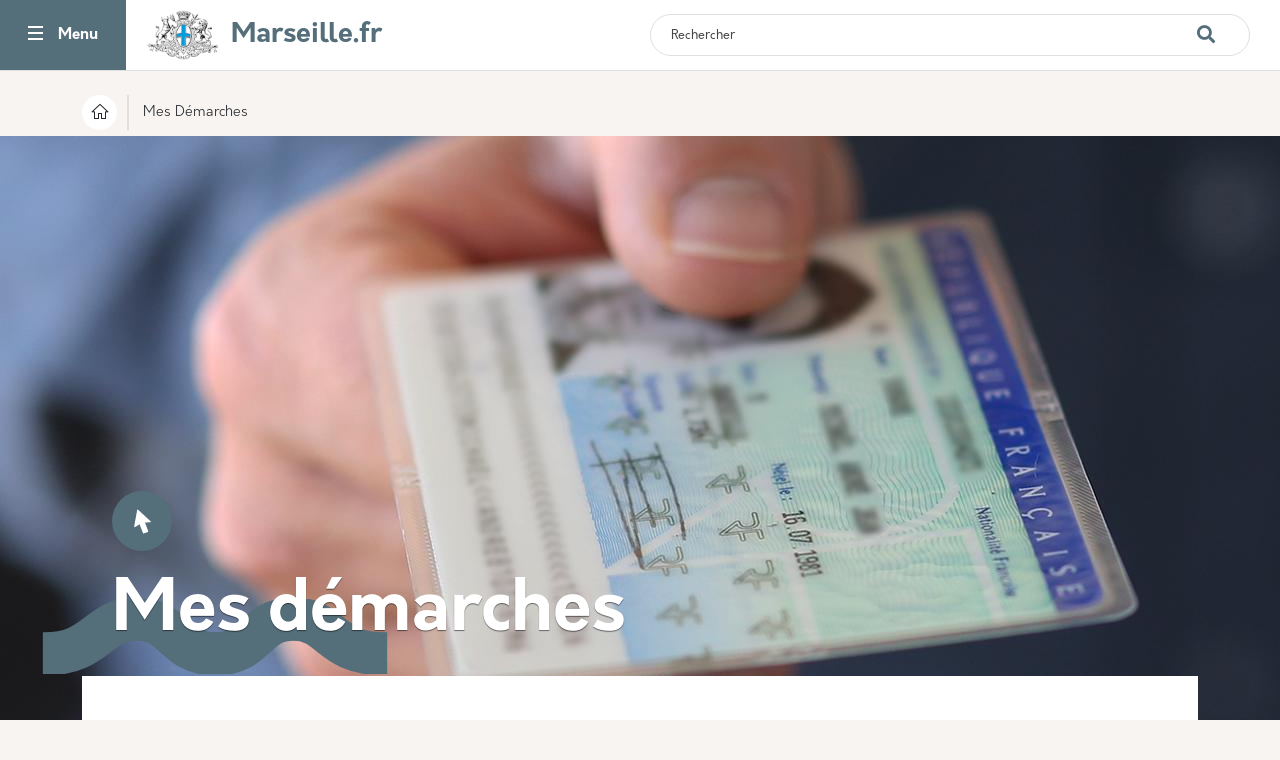

--- FILE ---
content_type: text/css
request_url: https://www.marseille.fr/sites/default/files/css/css_4QQlUmqxTKogvqVFLHfndkIQ3xMX0cJSC2tvbe_mM4Q.css?delta=3&language=fr&theme=vdm&include=eJyFkOGuwyAIhV_I6SMZFNqSqiyi7Xqf_rbN7rLcLtkfAucQ-CAk-NlcEkAuowkiTVuFuw9QK4uDYeDHVX4JH6xKgLH2HK7eIKXBSiqZruaYJEC6advSR5RMqjCS-nXiRibOhNykeohRKrIU98rsUPdNVNDQo-3TZoe13yHZZ2neQN6h7ErhKPVrg9WJs0mwSW8eWaMsVDcnhaIkU6UX9Byl-IVp9cdN5GLXJtlo4ji7M9qoalQiQ_J5Pwf8QafuKtk20f403bRRdgGUzILZAWYu-xD7l5zqv08eCOrOaLNgT_QLJC_G6A
body_size: 27934
content:
/* @license GPL-2.0-or-later https://www.drupal.org/licensing/faq */
.affix{position:fixed;width:100%;top:0;z-index:1035;left:0;}
.book-navigation .menu{border-top:1px solid #d6d6d6;}.book-navigation .book-pager{border-bottom:1px solid #d6d6d6;border-top:1px solid #d6d6d6;margin:0;}
.contextual-links a{border-bottom:none;text-shadow:0 0 0;}
.feed-icon{border-bottom:none;display:inline-block;padding:15px 0 0 0;}
.field--type-entity-reference{margin:0 0 1.2em;}.field--type-entity-reference .field__label{font-weight:normal;margin:0;padding-right:5px;}[dir="rtl"] .field--type-entity-reference .field__label{padding-left:5px;padding-right:0;}.field--type-entity-reference ul.links{padding:0;margin:0;list-style:none;}.field--type-entity-reference ul.links li{float:left;padding:0 1em 0 0;white-space:nowrap;}[dir="rtl"] .field--type-entity-reference ul.links li{padding:0 0 0 1em;float:right;}@media all and (min-width:560px){.node .field--type-image{float:left;margin:0 1em 0 0;}[dir="rtl"] .node .field--type-image{float:right;margin:0 0 0 1em;}.node .field--type-image + .field--type-image{clear:both;}}.field--type-image img,.field--name-field-user-picture img{margin:0 0 1em;}.field--type-image a{border-bottom:none;}.field--name-field-tags{margin:0 0 1.2em;}.field--name-field-tags .field__label{font-weight:normal;margin:0;padding-right:5px;}[dir="rtl"] .field--name-field-tags .field__label{padding-left:5px;padding-right:0;}.field--name-field-tags .field__label,.field--name-field-tags ul.links{font-size:0.8em;}.node--view-mode-teaser .field--name-field-tags .field__label,.node--view-mode-teaser .field--name-field-tags ul.links{font-size:0.821em;}.field--name-field-tags ul.links{padding:0;margin:0;}.field--name-field-tags ul.links li{float:left;padding:0 1em 0 0;white-space:nowrap;}[dir="rtl"] .field--name-field-tags ul.links li{padding:0 0 0 1em;float:right;}.field--label-inline .field__label,.field--label-inline .field__items,.field--label-inline .field__item{display:inline-block;}
.navbar-dark .nav-link:hover,.navbar-dark .nav-link:focus{color:rgba(255,255,255,0.75);}.navbar-dark .nav-link{color:rgba(255,255,255,0.5);}.navbar-light .nav-link:hover,.navbar-light .nav-link:focus{color:rgba(0,0,0,0.7);}.navbar-light .nav-link{color:rgba(0,0,0,0.5);}.navbar-brand .site-logo{margin-right:1rem;}@media (max-width:33.9em){.navbar-toggleable-xs .navbar-nav .nav-item+.nav-item,.navbar-toggleable-xs.collapse.in .navbar-nav .nav-item{margin-left:0;float:none;}}@media (max-width:47.9em){.navbar-toggleable-sm .navbar-nav .nav-item+.nav-item,.navbar-toggleable-xs.collapse.in .navbar-nav .nav-item{margin-left:0;float:none;}}
.block-help{margin-bottom:1em;padding:1.26em;word-wrap:break-word;color:inherit;border:1px solid var(--bs-secondary);background-color:var(--bs-secondary-bg);overflow-wrap:break-word;}.block-help__container{padding-left:24px;background-image:url(/themes/contrib/bootstrap/images/help.png);background-repeat:no-repeat;background-position:left 4px;}[dir="rtl"] .block-help__container{padding-right:24px;padding-left:0;background-position:right 4px;}.block-help__container>*:last-child{margin-bottom:0;}
.icon-help{background:url(/themes/contrib/bootstrap_barrio/images/help.png) 0 50% no-repeat;padding:1px 0 1px 20px;}[dir="rtl"] .icon-help{background-position:100% 50%;padding:1px 20px 1px 0;}.feed-icon{background:url(/themes/contrib/bootstrap_barrio/images/feed.svg) no-repeat;overflow:hidden;text-indent:-9999px;display:block;width:16px;direction:ltr;height:16px;}.navbar-toggler-icon{background-image:url("data:image/svg+xml,%3csvg xmlns='http://www.w3.org/2000/svg' width='30' height='30' viewBox='0 0 30 30'%3e%3cpath stroke='rgba%280, 0, 0, 0.5%29' stroke-linecap='round' stroke-miterlimit='10' stroke-width='2' d='M4 7h22M4 15h22M4 23h22'/%3e%3c/svg%3e");}
.image-button.is-disabled:hover,.image-button.is-disabled:active,.image-button.is-disabled:focus,.image-button.is-disabled{background:transparent;opacity:0.5;cursor:default;}
.item-list ul{list-style:none;margin:0 0 0.25em 0;padding:0;}[dir="rtl"] .item-list ul{padding:0;}.item-list ul li{margin:0;padding:0.2em 0.5em 0 0;}[dir="rtl"] .item-list ul li{margin:0;padding:0.2em 0 0 0.5em;}.item-list .item-list__comma-list,.item-list .item-list__comma-list li,[dir="rtl"] .item-list .item-list__comma-list,[dir="rtl"] .item-list .item-list__comma-list li{padding:0;}
.list-group__link{border-top:1px solid #ccc;padding:7px 0 0;}.list-group__description{margin:0 0 10px;}
.field--name-field-media-image img{max-width:100%;height:auto;}.media-library-wrapper{display:flex;flex-wrap:wrap;}.media-library-menu{margin:5px 5px 5px 0;padding:20px 15px;border:1px solid #dddddd;border-radius:3px;background:#e9e9e9;height:100%;}.media-library-menu li{margin:5px;white-space:nowrap;height:45px;}.media-library-menu li::marker{color:#e9e9e9;}.media-library-menu__link{margin:5px 5px 5px 0;padding:10px 15px;border:1px solid #dddddd;border-radius:3px;background:#e9e9e9;}.active.media-library-menu__link{background:#fff;}.media-library-content{flex:2;}.media-library-wrapper .form--inline{display:flex;flex-wrap:wrap;align-items:flex-end;}.media-library-widget-modal .js-form-item{margin:5px;}.media-library-wrapper .form-type-textfield{flex:2;}.media-library-widget-modal .form-actions{position:sticky;bottom:0;background:#fff;padding:5px;}.media-library-widget-modal .ui-dialog-content{padding-bottom:0;}.ui-dialog.ui-corner-all.ui-widget.ui-widget-content.ui-front.media-library-widget-modal.ui-dialog--narrow{width:80% !important;left:10% !important;}.media-library-views-form__rows{display:flex;flex-wrap:wrap;}.media-library-item--grid{margin:10px;width:220px;}.media-library-item--grid .js-form-type-checkbox,.media-library-item--grid .form-check-label{padding-left:0;}.media-library-add-form__media::marker{color:#fff;}
em.placeholder{vertical-align:unset!important;cursor:unset!important;background-color:unset!important;opacity:unset!important;}section.full-width{width:100vw;position:relative;left:50%;right:50%;margin-left:-50vw;margin-right:-50vw;}
input[type="search"]{box-sizing:border-box;}header #search-block-form{padding:5px 15px;flex-flow:row wrap;}#search-block-form{display:flex;}
.shortcut-wrapper{margin:2.2em 0 1.1em 0;}.shortcut-wrapper .page-title{float:left;margin:0;}[dir="rtl"] .shortcut-wrapper .page-title{float:right;}.shortcut-action{border-bottom:none;margin-left:0.5em;padding-top:0.35em;}[dir="rtl"] .shortcut-action{margin-left:0;margin-right:0.5em;}.shortcut-action:hover,.shortcut-action:active,.shortcut-action:focus{border-bottom:none;}
.sidebar .block{border-style:solid;border-width:1px;padding:15px 15px;margin:0 0 20px;}.sidebar h2{margin:0 0 0.5em;border-bottom:1px solid #d6d6d6;padding-bottom:5px;text-shadow:0 1px 0 #fff;font-size:1.071em;line-height:1.2;}.sidebar .block .content{font-size:0.914em;line-height:1.4;}.sidebar tbody{border:none;}.sidebar .even,.sidebar .odd{background:none;border-bottom:1px solid #d6d6d6;}.sidebar nav .nav{margin:0 -1rem;}
.site-footer{font-family:"Helvetica Neue",Helvetica,Arial,sans-serif;padding:35px 0 30px;background:black;}.site-footer .layout-container{padding:0 15px;}@media all and (min-width:560px){.site-footer__top .region{float:left;position:relative;width:50%;}[dir="rtl"] .site-footer__top .region{float:right;}}@media all and (min-width:560px) and (max-width:850px){.site-footer .region{box-sizing:border-box;}.site-footer__top .region:nth-child(2n+1){padding-right:10px;}[dir="rtl"] .site-footer__top .region:nth-child(2n+1){padding-left:10px;padding-right:0;}.site-footer__top .region:nth-child(2n){padding-left:10px;}[dir="rtl"] .site-footer__top .region:nth-child(2n){padding-left:0;padding-right:10px;}.region-footer-third{clear:both;}}@media all and (min-width:851px){.site-footer__top .region{width:24%;padding:0 0.65%;}.site-footer__top .region:first-child{padding-left:0;}[dir="rtl"] .site-footer__top .region:first-child{padding-left:10px;padding-right:0;}.site-footer__top .region:last-child{padding-right:0;}[dir="rtl"] .site-footer__top .region:last-child{padding-left:0;padding-right:10px;}}.site-footer h2{color:#c0c0c0;color:rgba(255,255,255,0.65);}.site-footer blockquote{color:#555;}.site-footer .content{color:#c0c0c0;color:rgba(255,255,255,0.65);font-size:0.857em;}.site-footer .menu-item{padding:0;}.site-footer .content ol:not(.menu),.site-footer .content ul:not(.menu){padding-left:1.4em;}[dir="rtl"] .site-footer .content ol:not(.menu),[dir="rtl"] .site-footer .content ul:not(.menu){padding-right:1.4em;padding-left:0;}.site-footer .content a,.site-footer .content a.is-active{color:#fcfcfc;color:rgba(255,255,255,0.8);}.site-footer .content a:hover,.site-footer .content a:focus{color:#fefefe;color:rgba(255,255,255,0.95);}.site-footer .block{margin:20px 0;border:1px solid #444;border-color:rgba(255,255,255,0.1);padding:10px;}.site-footer table{font-size:1em;}.site-footer tr td,.site-footer tr th{border-color:#555;border-color:rgba(255,255,255,0.18);}.site-footer tr.odd{background-color:transparent;}.site-footer tr.even{background-color:#2c2c2c;background-color:rgba(0,0,0,0.15);}.site-footer__top h2{border-bottom:1px solid #555;border-color:rgba(255,255,255,0.15);font-size:1em;margin-bottom:0;padding-bottom:3px;text-transform:uppercase;}.site-footer__top .content{margin-top:0;}.site-footer__top p{margin-top:1em;}.site-footer__top .content .menu{padding-left:0;}[dir="rtl"] .site-footer__top .content .menu{padding-right:0;}.site-footer__top .content li a{display:block;border-bottom:1px solid #555;border-color:rgba(255,255,255,0.15);line-height:1.2;padding:0.8em 2px 0.8em 20px;text-indent:-15px;}[dir="rtl"] .site-footer__top .content li a{padding:0.8em 20px 0.8em 2px;}.site-footer__top .content li a:hover,.site-footer__top .content li a:focus{background-color:#1f1f21;background-color:rgba(255,255,255,0.05);text-decoration:none;}.site-footer__top .block-menu,.site-footer__bottom .block{margin:0;padding:0;border:none;}.site-footer__bottom .block{margin:0.5em 0;}.site-footer__bottom .content{padding:0.5em 0;margin-top:0;}.site-footer__bottom .block h2{margin:0;}.site-footer__bottom{letter-spacing:0.2px;margin-top:30px;border-top:1px solid #555;border-color:rgba(255,255,255,0.15);}.site-footer__bottom .region{margin-top:20px;}.site-footer__bottom .block{clear:both;}.site-footer__bottom .block .menu{padding:0;}.site-footer__bottom .menu-item a{float:left;padding:0 12px;display:block;border-right:1px solid #555;border-color:rgba(255,255,255,0.15);}[dir="rtl"] .site-footer__bottom .menu-item a{float:right;border-left:1px solid #555;border-right:none;}.site-footer__bottom .menu-item:first-child a{padding-left:0;}[dir="rtl"] .site-footer__bottom .menu-item:first-child a{padding-right:0;padding-left:12px;}.site-footer__bottom .menu-item:last-child a{padding-right:0;border-right:none;}[dir="rtl"] .site-footer__bottom .menu-item:last-child a{padding-left:0;padding-right:12px;border-left:none;}[dir="rtl"] .site-footer__bottom .menu-item:first-child:last-child a{padding-right:0;}
.skip-link{left:50%;-webkit-transform:translateX(-50%);-ms-transform:translateX(-50%);transform:translateX(-50%);z-index:50;background:#444;background:rgba(0,0,0,0.6);font-size:0.94em;line-height:1.7em;padding:1px 10px 2px;border-radius:0 0 10px 10px;border-bottom-width:0;outline:0;}.skip-link.visually-hidden.focusable:focus{position:absolute !important;color:#fff;}
table{border:0;border-spacing:0;font-size:0.857em;margin:10px 0;width:100%;}table table{font-size:1em;}tr{border-bottom:1px solid #ccc;padding:0.1em 0.6em;background:#efefef;background:rgba(0,0,0,0.063);}thead > tr{border-bottom:1px solid #000;}tr.odd{background:#e4e4e4;background:rgba(0,0,0,0.105);}table tr th{background:#757575;background:rgba(0,0,0,0.51);border-bottom-style:none;}table tr th,table tr th a,table tr th a:hover,table tr th a:focus{color:#fff;font-weight:bold;}table tbody tr th{vertical-align:top;}tr td,tr th{padding:4px 9px;border:1px solid #fff;text-align:left;}[dir="rtl"] tr td,[dir="rtl"] tr th{text-align:right;}@media screen and (max-width:37.5em){th.priority-low,td.priority-low,th.priority-medium,td.priority-medium{display:none;}}@media screen and (max-width:60em){th.priority-low,td.priority-low{display:none;}}
tr.drag{background-color:#fffff0;}tr.drag-previous{background-color:#ffd;}.tabledrag-changed.warning{margin-bottom:0.5rem;color:var(--bs-warning);}a.tabledrag-handle .handle{width:25px;height:25px;}.tabledrag-cell-content>*{display:table-cell;vertical-align:middle;}
tr.selected td{background:#ffc;}td.checkbox,th.checkbox{text-align:center;}[dir="rtl"] td.checkbox,[dir="rtl"] th.checkbox{text-align:center;}
.tablesort{width:14px;height:14px;vertical-align:top;margin:1px 0 0 5px;}.tablesort--asc{background-image:url(/core/misc/icons/ffffff/twistie-down.svg);}.tablesort--desc{background-image:url(/core/misc/icons/ffffff/twistie-up.svg);}
#page .ui-widget{font-family:"Helvetica Neue",Helvetica,Arial,sans-serif;}
nav.tabs{margin-bottom:1rem;}
body.toolbar-horizontal #navbar-top.fixed-top,body.toolbar-vertical #navbar-top.fixed-top,body.toolbar-vertical.toolbar-tray-open #navbar-top.fixed-top,body.toolbar-horizontal #navbar-main.fixed-top,body.toolbar-vertical #navbar-main.fixed-top,body.toolbar-vertical.toolbar-tray-open #navbar-main.fixed-top{top:40px;}body.toolbar-horizontal.toolbar-tray-open #navbar-top.fixed-top,body.toolbar-horizontal.toolbar-tray-open #navbar-main.fixed-top{top:80px;}body.toolbar-fixed .toolbar-oriented .toolbar-bar{z-index:1040;}
.vertical-tabs{margin:0;border:1px solid #ccc;display:flex;flex-direction:row;font-size:0.875rem;}[dir="rtl"] .vertical-tabs{flex-direction:row-reverse;margin-left:0;margin-right:0;}.vertical-tabs__menu{display:flex;flex-direction:column;flex-wrap:nowrap;width:15em;margin:0;padding:0;border-top:1px solid #ccc;list-style:none;}[dir="rtl"] .vertical-tabs__menu{margin-left:0;margin-right:-15em;}.vertical-tabs__pane{margin:0;border:0;}.vertical-tabs__pane>summary{display:none;}.vertical-tabs__pane label{font-weight:bold;}.vertical-tabs__menu-item{border:1px solid #ccc;border-top:0;background:#eee;}.vertical-tabs__menu-item a{display:block;padding:0.5em 0.6em;text-decoration:none;}.vertical-tabs__menu-item a:focus .vertical-tabs__menu-item-title,.vertical-tabs__menu-item a:active .vertical-tabs__menu-item-title,.vertical-tabs__menu-item a:hover .vertical-tabs__menu-item-title{text-decoration:underline;}.vertical-tabs__menu-item a:hover{outline:1px dotted;}.vertical-tabs__menu-item.is-selected{border-right-width:0;background-color:#fff;}[dir="rtl"] .vertical-tabs__menu-item.is-selected{border-left-width:0;border-right-width:1px;}.vertical-tabs__menu-item.is-selected .vertical-tabs__menu-item-title{color:#000;}.vertical-tabs__menu-item-summary{display:block;margin-bottom:0;line-height:normal;}
.views-displays .tabs .open > a{border-radius:7px 7px 0 0;}.views-displays .tabs .open > a:hover,.views-displays .tabs .open > a:focus{color:#0071b3;}.views-displays .secondary .form-submit{font-size:0.846em;}.views-displays .tabs .action-list{padding:0;}.views-filterable-options .filterable-option:nth-of-type(even) .form-type-checkbox{background-color:#f9f9f9;}.views-ui-display-tab-actions .dropbutton .form-submit{color:#0071b3;}.views-ui-display-tab-actions .dropbutton .form-submit:hover,.views-ui-display-tab-actions .dropbutton .form-submit:focus{color:#018fe2;}
.form-required::after{content:'';vertical-align:super;display:inline-block;background-image:url(/themes/contrib/bootstrap_barrio/images/required.svg);background-repeat:no-repeat;background-size:7px 7px;width:7px;height:7px;margin:0 0.3em;}.webform-options-display-buttons-horizontal .webform-options-display-buttons-wrapper{flex:auto;}.webform-options-display-buttons .form-check-label{margin:0 5px 10px 5px;border:3px solid #ccc;border-radius:3px;background-color:#fff;padding:10px;width:100%;}.webform-options-display-buttons .form-check-label:hover{border-color:#999;color:#333;}.webform-options-display-buttons .form-check-input:checked ~ .form-check-label{border-color:#0074bd;color:#000;}.webform-options-display-buttons .webform-options-display-buttons-wrapper .form-check-label{text-align:center;margin:0 5px 10px 0;}.webform-options-display-buttons .webform-options-display-buttons-wrapper .radio,.webform-options-display-buttons .webform-options-display-buttons-wrapper .form-check{padding:0;}
.ui-widget-overlay{background:#000;opacity:0.7;}.ui-dialog{font-family:"Helvetica Neue",Helvetica,Arial,sans-serif;border-radius:0;}.ui-dialog input,.ui-dialog select,.ui-dialog textarea{font-size:0.9em;}.ui-dialog .button{background-color:#fff;background-image:-webkit-linear-gradient(top,#f3f3f3,#e8e8e8);background-image:linear-gradient(to bottom,#f3f3f3,#e8e8e8);border:1px solid #e4e4e4;border-bottom-color:#b4b4b4;border-left-color:#d2d2d2;border-right-color:#d2d2d2;color:#3a3a3a;cursor:pointer;font-size:0.929em;font-weight:normal;text-align:center;padding:0.250em 1.063em;border-radius:1em;}
.alert-success{color:#333;background-color:white;border-left:#28a745 15px solid;}.alert-warning{color:#333;background-color:white;border-left:#ff8800 15px solid;}.alert-danger{color:#333;background-color:white;border-left:#cc0000 15px solid;}.alert-dismissible .btn-close{opacity:0.6;}
body{color:#212529;background:#6699cc;}#page,#main-wrapper,.region-primary-menu .menu-item a.is-active,.region-primary-menu .menu-item--active-trail a{background:#f7f4f1;}.tabs ul.primary li a.is-active{background-color:#f7f4f1;}.tabs ul.primary li.is-active a{background-color:#f7f4f1;border-bottom-color:#f7f4f1;}#navbar-top{background-color:#6699cc;}#navbar-main{background-color:#1d83c3;}a,.link{color:#6699cc;}a:hover,a:focus,.link:hover,.link:focus{color:#55a5f4;}a:active,.link:active{color:#79bafc;}.page-item.active .page-link{background-color:#6699cc;border-color:#6699cc;}.page-link,.page-link:hover{color:#6699cc;}.sidebar .block{background-color:#ffffff;border-color:#f9f9f9;}.btn-primary{background-color:#6699cc;border-color:#6699cc;}.btn-primary:hover,.btn-primary:focus{background-color:#0047a3;}.site-footer{background:#6699cc;}.region-header,.region-header a,.region-header li a.is-active,.region-header .site-branding__text,.region-header .site-branding,.region-header .site-branding__text a,.region-header .site-branding a,.region-secondary-menu .menu-item a,.region-secondary-menu .menu-item a.is-active{color:#000000;}[dir="rtl"] .color-form .color-palette{margin-left:0;margin-right:20px;}[dir="rtl"] .color-form .form-item label{float:right;}[dir="rtl"] .color-form .color-palette .lock{right:-20px;left:0;}
h1,h2,h3,h4,h5{color:var(--vdm-title-color);}.node.node--view-mode-full{background-color:var(--vdm-bg-block-color);}.path-frontpage .node.node--view-mode-full{background:none;}.actualite-top-image.container-fluid.full-width{margin-top:-30px !important;}body,button,label,div{font-family:'Orkney';}.toolbar-fixed #header.fixed{top:74px;}th.views-field{background:var(--vdm-header-top-color);}.view-header .taxonomy-term h2{margin:15px 0;}#edit-openid-connect-client-generic-login{border:3px solid #1a489c;margin-bottom:30px;margin-top:15px;background:none;color:#1a489c !important;padding:12px 15px;font-weight:bold;}.maintenance-page>.visually-hidden-focusable{display:none;}.maintenance-page #name-and-slogan{margin:15px 0;}.separ{align-items:center;display:flex;text-align:center;padding-bottom:1.3rem;}#choisirFC{width:35px;background-color:var(--vdm-bg-color);}.separ::after,.separ::before{content:'';flex:1;border-bottom:1px solid #e8e8e8;}#edit-openid-connect-client-generic-login:hover{background:#1a489c;color:white !important;-webkit-transition:background-color 300ms linear;-ms-transition:background-color 300ms linear;transition:background-color 300ms linear;}.menu-inpage ul.links li{display:inline-block;padding:0 1em 0 0;white-space:nowrap;line-height:65px !important;}.node--view-mode-full .field--name-body a.list_actus-filtre-item:not(.active){color:white;}.vignettes-event{margin-top:25px;margin-bottom:25px;}.layout--twocol-section.layout--twocol-section--25-75>.layout__region--second,.layout--twocol-section.layout--twocol-section--75-25>.layout__region--first{overflow:hidden;}.dropdown-item.active,.dropdown-item:active{background:none;}.actus_content-item .content_description,.actus_content-item .content_description *{font-size:0.9rem;}.dropdown-menu .dropdown-item a.active::before{content:">";margin-right:10px;}.layout--twocol-section.layout--twocol-section--25-75>.layout__region--second,.layout--twocol-section.layout--twocol-section--75-25>.layout__region--first{overflow:hidden;}.block-field-blocknodearticlefield-galerie .slick,.block-field-blocknodepagefield-galerie .slick{margin-top:45px;}.field.text-formatted .btn.btn-light-primary,.field.text-formatted .btn.btn-dark-primary{background:var(--vdm-button-color);color:var(--vdm-bg-color);}.field.text-formatted .btn.btn-light-secondary,.field.text-formatted .btn.btn-dark-secondary{background:var(--vdm-link-color);color:var(--vdm-text-color);}.field.text-formatted .btn.btn-light-primary:hover{background:var(--vdm-button-hover-color);}.field.text-formatted .btn em{font-style:normal;margin-right:10px;}.block-field-blocknodearticlefield-galerie .slick .slick-slide,.block-field-blocknodepagefield-galerie .slick .slick-slide{margin-right:10px;}.node--view-mode-full .field--name-body .ckeditor-accordion-container>dl dt>a{padding-left:60px !important;background-color:var(--vdm-header-top-color);color:var(--vdm-bg-color) !important;}.webform-submission-form label{margin:20px 0;}.menu-inpage{margin-bottom:50px;}.field--name-field-date-debut,.field--name-field-lieu,.date-event-section{font-family:'Orkney bold';margin-bottom:25px;}.field--name-field-date-debut .datetime::before,.date-event-section::before{content:"\e928";font-size:1rem;color:var(--vdm-header-top-color);font-family:'icomoon';display:block;margin-bottom:15px;}.lieu-event-section::before{content:"\e924";font-size:1.15rem;color:var(--vdm-header-top-color);font-family:'icomoon';display:block;margin-bottom:15px;}.menu-inpage hr{margin-top:35px;}.field--name-field-lieu .field__label{color:var(--vdm-header-top-color);margin-bottom:10px;}.detail-article .field--name-field-tags .field__label{display:none;}#block-vdm-main-menu .dropdown-menu{left:45%;background:var(--vdm-bg-color);margin:0;padding:0;}.detail-article.page-no-image{margin-top:0;}.node-page .c-detail-article{padding:0;margin-top:25px;}.node-page-2-col .inner-detail-article h1{padding-bottom:0;}.node-page-2-col .title-field{margin-bottom:25px;}.item-docs{padding:0 15px;}.links-documents{padding-bottom:4.375rem;}.menu-inpage .links a.active{background:white;color:var(--vdm-text-color);border:2px solid var(--vdm-header-top-color);padding:1.088rem;}.menu-inpage .links a:not(.active){color:white;}.inner-detail-article .title-intro>*{font-size:3.125rem;font-family:'Orkney Bold',sans-serif;color:white !important;padding-bottom:1.875rem;display:block;}.inner-detail-article h2 font{font-size:2rem;font-family:'Orkney Bold',sans-serif !important;color:var(--vdm-text-color);padding-bottom:1.875rem;display:block;}.inner-detail-article h3 font{font-size:1.5rem;font-family:'Orkney Bold',sans-serif !important;color:var(--vdm-text-color);padding-bottom:1.875rem;display:block;}.node__content.clearfix{margin-top:0;}.tout-savoir_content{background-color:var(--vdm-header-top-color);color:#fff;font-family:'Orkney Regular',sans-serif;}.tout-savoir_content a,.tout-savoir_content p,.tout-savoir_content h1,.tout-savoir_content h2,.tout-savoir_content h3,.tout-savoir_content h4{color:#fff;}.tout-savoir_content h1,.tout-savoir_content h2,.tout-savoir_content h3,.tout-savoir_content h4{margin-bottom:15px;}.col-top-header-center{text-align:center;}.col-top-header-center .navbar-brand img{max-height:100px;position:relative;top:-3px;}.col-top-header-right{text-align:right;}.region-header{text-align:center;}.layout.layout--onecol{clear:both;}.title-intro p{font-size:65px;padding-right:250px;color:white;}.full-width{width:100vw;left:calc(50% - 50vw);padding:0 !important;margin:0 !important;position:relative;}.programme-title a,.content_desc a{color:#000;}.dropdown-item:active{background:none;}#block-vdm-page-title{display:none !important;}body .site-footer .content ul:not(.menu){padding-left:0;}body .site-footer .block,body .site-footer__bottom{border:none;}body .footer_items-content a:hover{text-decoration:none !important;}.site-footer__top .content li a{border:none;padding:5px 18px;}.menu-mobile,.menu-mobile::before,.menu-mobile::after{background:var(--vdm-bg-color) !important;}#block-vdm-main-menu>li:hover>ul{display:block;}#block-vdm-main-menu .dropdown-menu.show{display:none;}section[class*=" region-footer-"] h3,section[class*=" region-footer-"] h2{font-size:1.375rem;font-family:'Orkney Medium',sans-serif;font-weight:500;font-stretch:normal;font-style:normal;line-height:1;color:#fff;border:none;margin-bottom:20px;text-transform:none;}.image-full-height img{width:100%;}.antennes-block a{display:block;margin-bottom:10px;}.antennes-block li{margin-bottom:15px;padding:15px;background:var(--vdm-bg-color);border-radius:7px;}.antennes-block h3{font-family:"Orkney Bold";background:var(--vdm-header-top-color);padding:15px;color:white;border-radius:10px;margin-top:40px;margin-bottom:20px;}.image-full-height{height:auto !important;}.social-media-links--platforms li a span::before{position:relative;left:15px;}section[class*=" region-footer-"] p{font-size:14px;font-family:'Orkney Regular',sans-serif;font-weight:normal;font-stretch:normal;font-style:normal;color:#fff;margin-bottom:0.3125rem;transition:all 0.2s ease;}body .site-footer .content a,.site-footer .content a.is-active{color:white;}.menu-inpage li a{padding:15px 15px !important;}.dropdown-menu .dropdown-item a{color:var(--vdm-text-color) !important;font-size:0.8125rem;font-family:'Orkney Medium',sans-serif;padding:5px 5px;font-weight:normal !important;}.dropdown-toggle::after{display:none;}.actus_content .img-container{height:189px;background-size:cover;background-position:center;background-repeat:no-repeat;}a:hover,a:focus,.link:hover,.link:focus{color:inherit !important;}.actualite-top-image{height:400px;background-size:cover;background-position:center;background-repeat:no-repeat;margin-top:-1.675rem;}@font-face{font-family:'Orkney Regular';src:url(/themes/custom/vdm/css/fonts/Orkney-Regular.otf);font-weight:normal;font-style:normal;font-display:swap;}@font-face{font-family:'Orkney';src:url(/themes/custom/vdm/css/fonts/Orkney-Regular.otf);font-weight:normal;font-style:normal;font-display:swap;}@font-face{font-family:'Orkney Light';src:url(/themes/custom/vdm/css/fonts/Orkney-Light.otf);font-weight:normal;font-style:normal;font-display:swap;}@font-face{font-family:'Orkney Medium';src:url(/themes/custom/vdm/css/fonts/Orkney-Medium.otf);font-weight:normal;font-style:normal;font-display:swap;}@font-face{font-family:'Orkney Bold';src:url(/themes/custom/vdm/css/fonts/Orkney-Bold.otf);font-weight:normal;font-style:normal;font-display:swap;}@font-face{font-family:'icomoon';src:url(/themes/custom/vdm/css/fonts/icomoon.ttf);font-weight:normal;font-style:normal;font-display:block;}[class^="icon-"],[class*=" icon-"]{font-family:'icomoon' !important;speak:never;font-style:normal;font-weight:normal;font-variant:normal;text-transform:none;line-height:1;-webkit-font-smoothing:antialiased;-moz-osx-font-smoothing:grayscale;}.view-search-content .views-exposed-form label{font-size:28px;font-weight:bold;margin-bottom:10px;}#edit-submit-search-content{height:50px;margin-left:10px;}#views-exposed-form-search-content-page-1{padding:0 9px;}.node--view-mode-full .field--name-field-tags a{color:white;font-size:0.9375rem;display:inline-block;width:auto;padding:12px 20px;height:auto;background-color:var(--vdm-button-color);}.a2a_svg{background-color:var(--vdm-button-color) !important;}.node--view-mode-full .field--name-body .field--name-field-tags ul li{margin-bottom:15px;padding:0;}.icon-picto-SITEWEB:before{content:"\e939";}.icon-picto-SORTIR:before{content:"\e900";}.icon-icons__actualite:before{content:"\e901";}.icon-icons__culture:before{content:"\e902";}.icon-icons__decouvrir_marseille:before{content:"\e903";}.icon-icons__economie:before{content:"\e904";}.icon-icons__education:before{content:"\e905";}.icon-icons__environnement:before{content:"\e906";}.icon-icons__e-service:before{content:"\e907";}.icon-icons__international:before{content:"\e908";}.icon-icons__mairie:before{content:"\e909";}.icon-icons__mer:before{content:"\e90a";}.icon-icons__numerique:before{content:"\e90b";}.icon-icons__prevention:before{content:"\e90c";}.icon-icons__sante:before{content:"\e90d";}.icon-icons__social:before{content:"\e90e";}.icon-icons__sport:before{content:"\e90f";}.icon-icons__transport:before{content:"\e910";}.icon-Fichier-13:before{content:"\e911";}.icon-icons_allo_mairie:before{content:"\e912";}.icon-icons_carte_identite:before{content:"\e913";}.icon-icons_etat_civil:before{content:"\e914";}.icon-icons_inscirption_scolaire:before{content:"\e915";}.icon-icons_liste_electoral:before{content:"\e916";}.icon-icons_meteo_plage:before{content:"\e917";}.icon-icons_musee:before{content:"\e918";}.icon-icons_offre_emploi:before{content:"\e919";}.icon-icons_passeport:before{content:"\e91a";}.icon-icons_peril:before{content:"\e91b";}.icon-icons_piscine:before{content:"\e91c";}.icon-icons_rdv_passeport_cni:before{content:"\e91d";}.icon-icons_stationnement:before{content:"\e91e";}.icon-icons_superminot:before{content:"\e91f";}.icon-icons__facebook:before{content:"\e920";}.icon-icons__twitter:before{content:"\e921";}.icon-icons__youtube:before{content:"\e922";}.icon-icons_instagram:before{content:"\e923";}.icon-icons__carte:before{content:"\e924";}.icon-icons__cartographie:before{content:"\e925";}.icon-icons__chevron:before{content:"\e926";}.icon-icons__croix_close:before{content:"\e927";}.icon-icons__evenement:before{content:"\e928";}.icon-icons__fichier_pdf:before{content:"\e929";}.icon-icons__fleche:before{content:"\e92a";}.icon-icons__lien_externe:before{content:"\e92b";}.icon-icons__menu_burger:before{content:"\e92c";}.icon-icons__recherche1:before{content:"\e92d";}.icon-icons__webcam:before{content:"\e92e";}.icon-icons__home:before{content:"\e92f";}.icon-icons__recherche:before{content:"\e930";}.icon-icons__services:before{content:"\e931";}.icon-icons_services_plein:before{content:"\e932";}.icon-icons__home_logement_plein:before{content:"\e933";}.icon-icons_actualite_plein:before{content:"\e934";}.icon-icons__culture_plein:before{content:"\e935";}.icon-icons__culture_plein1:before{content:"\e936";}.icon-download:before{content:"\e937";}.icon-calendar-o:before{content:"\e938";}.icon-location:before{content:"\e947";}.icon-clock:before{content:"\e94e";}.icon-plus:before{content:"\ea0a";}.icon-minus:before{content:"\ea0b";}@keyframes bgAnimateThrough{0%{transform:scale(1.2);animation-timing-function:ease-in;}5%{opacity:1;}20%{opacity:1;}25%{animation-timing-function:ease-out;transform:scale(1.1);}50%{transform:scale(1);animation-timing-function:ease-in;}to{transform:scale(1);animation-timing-function:ease-out;}}*,*:before,*:after{box-sizing:border-box;-webkit-box-sizing:border-box;-moz-box-sizing:border-box;}html,body,div,span,applet,object,iframe,h1,h2,h3,h4,h5,h6,p,blockquote,pre,a,abbr,acronym,address,big,cite,code,del,dfn,em,img,ins,kbd,q,s,samp,small,strike,strong,sub,sup,tt,var,b,u,i,center,dl,dt,dd,ol,ul,li,fieldset,form,label,legend,table,caption,tbody,tfoot,thead,tr,th,td,article,aside,canvas,details,embed,figure,figcaption,footer,header,hgroup,menu,nav,output,ruby,section,summary,time,mark,audio,video{margin:0;padding:0;border:0;font-size:100%;}article,aside,details,figcaption,figure,footer,header,hgroup,menu,nav,section{display:block;}body{line-height:1;background-color:var(--vdm-bg-color) !important;margin:0;padding:0;overflow-x:hidden;}ol,ul{list-style:none;}blockquote,q{quotes:none;}blockquote:before,blockquote:after,q:before,q:after{content:'';content:none;}table{border-collapse:collapse;border-spacing:0;}ol ol,ol ul,ul ol,ul ul{margin-left:0;}img{max-width:100%;height:auto;}h2{font-size:36px;}h3{font-size:19px;margin-bottom:0px;}p{font-size:19px;margin-bottom:26px;}button{border:transparent;background:transparent;cursor:pointer;}.block{display:block;}.displayNone{display:none !important;}.labelDisplayNone{color:transparent !important;font-size:0;position:absolute;top:0;left:0;}a{text-decoration:none !important;}a:focus h3{outline:var(--vdm-header-top-color) solid 0.5px !important;}.flex-star-center{display:flex;justify-content:flex-start;align-items:center;flex-wrap:wrap;}.bouton_niv1,input[type="submit"],.links a{width:8.1875rem;height:3.125rem;border:none;border-radius:4px;background-color:var(--vdm-header-top-color);color:white;font-family:'Orkney Bold',sans-serif;font-size:0.9375rem;text-align:center;cursor:pointer;transition:all 0.2s ease;}.bouton_niv1:hover,input[type="submit"]:hover,.links a:hover{transition:all 0.3s ease;background-color:#002454;color:white;}input[type="text"],input[type="email"]{height:3.125rem;border-radius:3px;border:solid 2px #dfdfdf;background-color:#f7f4f1;transition:all 0.2s ease;color:#464646;font-size:0.9375rem;line-height:3.125rem;padding:0 1.5625rem;box-shadow:0 0 0 0 transparent;}input[type="text"]::placeholder,input[type="email"]::placeholder{font-size:0.9375rem;color:#464646;transition:all 0.2s ease;}input[type="text"]:hover,input[type="email"]:hover{transition:all 0.3s ease;background-color:#fff;border-color:transparent;box-shadow:0 0 7px 0 #d2d2d2;}input[type="text"]:focus,input[type="email"]:focus{transition:all 0.3s ease;background-color:#fff;border-color:#dfdfdf;box-shadow:0 0 0 0 transparent;}.bouton_niv2,a.bouton_niv2{color:var(--vdm-header-top-color);font-family:'Orkney Bold',sans-serif;font-size:0.9375rem;padding:0;margin:0;margin-bottom:1.25rem;display:table;position:relative;transition:all 0.2s ease;text-decoration:none !important;}.bouton_niv2::after,a.bouton_niv2::after{content:"";width:3.75rem;height:2px;background-color:#d2d2d2;position:absolute;left:0;bottom:-0.3125rem;transition:all 0.2s ease;}.bouton_niv2::before,a.bouton_niv2::before{content:"\e926";font-family:'icomoon' !important;font-size:9px;position:absolute;right:-15px;font-weight:bold;top:50%;transform:translate(0,-50%);}.bouton_niv2:hover,a.bouton_niv2:hover{transition:all 0.3s ease;}.bouton_niv2:hover::after,a.bouton_niv2:hover::after{content:"";width:100%;background-color:var(--vdm-header-top-color);transition:all 0.3s ease;}.block-views-blockvignette-evenements-block-1>h2,.section_title{font-family:'Orkney Bold',sans-serif;font-size:2.1875rem;padding-bottom:2.8125rem;position:relative;text-transform:uppercase;z-index:1;width:100%;}.color-bare svg path{fill:var(--vdm-bg-color) !important;stroke:var(--vdm-bg-color) !important;}.views-view-vignetteviewstyle .content_type{text-transform:uppercase;font-size:0.75rem;margin-bottom:15px;}.field--type-file .file a::after{content:"\e937";font-family:'icomoon';font-size:0.9375rem;display:block;width:2.5rem;height:2.5rem;line-height:2.5rem;text-align:center;border-radius:50%;background:#fff;position:absolute;top:50%;right:1.25rem;transform:translate(0,-50%);color:#002454;}.field--type-file .file a{font-family:'Orkney Regular',sans-serif;color:#fff;font-size:1.125rem;line-height:1.5rem;background:var(--vdm-header-top-color);padding:1.125rem 5rem 0.875rem 1.25rem;position:relative;display:block;height:100%;margin-bottom:0.625rem;display:flex;align-items:center;transition:all 0.3s;border-radius:5px;}.field--type-file .file{background:none;padding-left:0;}.block-views-blockvignette-evenements-block-1>h2:before,.section_title:before{content:"";display:block;position:absolute;left:-5rem;top:0rem;width:26.875rem;height:4.6875rem;background:url(/themes/custom/vdm/images/fnd-title.svg) no-repeat;z-index:-1;}.section_title:after{content:none !important;}.block-views-blockvignette-evenements-block-1>h2:before,.section_title.white-decorqtion:before{background:url(/themes/custom/vdm/images/fnd-title-white.svg) no-repeat;}.pt-80{height:5rem;width:100%;display:block;}.hasFnd .img{background-size:100%;background-position:center center;background-attachment:fixed;background-repeat:no-repeat;}.hasFnd .img>img{display:none;}.logged-in .region-content .tabs{margin-bottom:1.875rem;}.row-c-column{margin-bottom:1.5625rem;display:block;}.row-c-column .col-xs-12{font-family:'Orkney Regular',sans-serif;font-size:0.875rem;float:left;line-height:1.5;}.c-partage i{margin-left:8px;position:relative;top:2px;}.view-check-inscription{text-align:center;}.view-check-inscription .field-content{display:block;margin-top:7px;}.view-check-inscription .views-field{margin:15px 0;}.view-check-inscription .views-label{opacity:0.7;}.node--view-mode-full .field--name-body h2{padding-bottom:0.9375rem;font-size:1.875rem;font-family:'Orkney Bold',sans-serif;line-height:1;color:var(--vdm-title-color);position:relative;margin-bottom:2.1875rem;line-height:1;}.node--view-mode-full .field--name-body h2:after{content:"";display:block;position:absolute;left:0;bottom:0;width:100%;height:0.125rem;background:#dfdfdf;}.node--view-mode-full .field--name-body h2.headline{font-size:1.0625rem;margin-bottom:0;}.node--view-mode-full .field--name-body h3{padding-bottom:0.9375rem;font-size:1.5rem;font-family:'Orkney Bold',sans-serif;line-height:1;color:var(--vdm-title-color);}.vague-title .color-bare{margin-left:-25px;display:block;margin-top:8px;}.vague-title{margin-top:10px !important;margin-bottom:0;}.vague-title::after{content:none !important;}.node--view-mode-full .field--name-body h4{padding-bottom:0.625rem;font-size:1rem;font-family:'Orkney Bold',sans-serif;line-height:1;color:var(--vdm-title-color);text-transform:uppercase;}.node--view-mode-full .block-field-blocknodearticlebody .field--name-body ul,.node--view-mode-full .block-field-blocknodeevenementbody .field--name-body ul,.node--view-mode-full .block-field-blocknodepagebody .field--name-body ul{list-style:disc;padding-left:15px;}.node--view-mode-full .field--name-body ul li{padding-left:1.125rem;padding-bottom:0.3125rem;transition:all 0.3s;font-size:1.125rem;font-family:'Orkney Regular',sans-serif;color:var(--vdm-text-color);line-height:normal;}.cherchez-map{background-image:url(/themes/custom/vdm/images/background-map.png);margin:60px 0;background-repeat:no-repeat;background-size:cover;padding:3.4375rem 0;text-align:center;height:500px;display:table;}.cherchez-map>.container{vertical-align:middle;display:table-cell;}.cherchez-map_icon{color:white;font-size:2.5rem;margin-bottom:1.25rem;}.cherchez-map_title{max-width:47.875rem;font-size:2rem;font-family:'Orkney Regular',sans-serif;line-height:65px;color:white;text-align:center;margin:0 auto 0.9375rem;}.cherchez-map_description{font-size:1.25rem;font-family:'Orkney Regular',sans-serif;line-height:27px;color:white;text-align:center;margin-bottom:1.5625rem;}.cherchez-map .bouton_niv1{background-color:#fff;color:var(--vdm-header-top-color);text-decoration:none;width:100%;display:block;margin:0 auto;line-height:3.125rem;padding:0 1.125rem;font-family:'Orkney Bold',sans-serif;max-width:200px;}.node--view-mode-full .cherchez-map_description{color:white;}.cherchez-map .bouton_niv1:hover{background-color:#002454;color:#fff;}.node--view-mode-full .field--name-body ul li strong{font-family:'Orkney Bold',sans-serif;}.node--view-mode-full .field--name-body p ul li:before{content:"";display:block;border:none;width:0.5rem;height:0.5rem;border-radius:50%;background:var(--vdm-header-top-color);top:0.5rem;position:absolute;left:0.0625rem;}.node--view-mode-full .field--name-body ul.liseDesc li:before{border:none;width:0;height:0;border-style:solid;border-width:4.5px 0 4.5px 6px;border-color:transparent transparent transparent var(--vdm-header-top-color);background:none;border-radius:initial;top:0.375rem;}.node--view-mode-full .field--name-body ol{list-style:none;counter-reset:my-awesome-counter;padding-bottom:1.875rem;margin:0;}.node--view-mode-full .field--name-body ol li{counter-increment:my-awesome-counter;font-size:1.125rem;line-height:1.5;padding-bottom:1.25rem;padding-left:2.9375rem;position:relative;color:var(--vdm-text-color);font-family:'Orkney Regular',sans-serif;}.node--view-mode-full .field--name-body ol li:before{content:counter(my-awesome-counter);font-size:0.875rem;display:inline-block;width:1.875rem;height:1.875rem;line-height:1.875rem;color:var(--vdm-header-top-color);font-family:'Orkney Bold',sans-serif;border:0.125rem solid #d2d2d2;border-radius:50%;text-align:center;position:absolute;left:0;top:-0.125rem;}.node--view-mode-full .field--name-body a{font-size:1.125rem;font-family:'Orkney Bold',sans-serif;color:var(--vdm-link-color);}.node--view-mode-full .field--name-body a.fa{text-decoration:none !important;font-family:FontAwesome;}.node--view-mode-full .field--name-body a:hover{text-decoration:none !important;}.node--view-mode-full .field--name-body a.link-extern{display:block;border-top:1px solid #dfdfdf;border-bottom:1px solid #dfdfdf;font-size:1.125rem;font-family:'Orkney Medium',sans-serif;line-height:1;color:#000;padding-top:1.5625rem;padding-bottom:1.5625rem;position:relative;text-decoration:none !important;padding-right:3.75rem;}.node--view-mode-full .field--name-body a.link-extern:before{display:block;content:"";width:2.5rem;height:2.5rem;position:absolute;top:50%;transform:translate(0,-50%);right:0.9375rem;background:url(/themes/custom/vdm/images/icon-linkExtra.svg) center center #dfdfdf no-repeat;border-radius:50%;}.node--view-mode-full .field--name-body a.link-extern~.link-extern{border-top:none;}.node--view-mode-full .field--name-body blockquote{position:relative;padding-top:0.625rem;padding-bottom:0.625rem;padding-left:3.125rem;margin-left:3.125rem;border-left:0.125rem solid var(--vdm-header-top-color);color:var(--vdm-header-top-color);font-size:1.375rem;font-family:'Orkney Bold',sans-serif;margin-bottom:3.125rem;}.node--view-mode-full .field--name-body blockquote span{display:block;color:#848484;font-size:0.875rem;font-family:'Orkney Medium',sans-serif;padding-top:0.625rem;}.node--view-mode-full .field--name-body blockquote p{color:inherit;font-size:1.375rem;font-family:'Orkney Bold',sans-serif;text-align:left;}.node--view-mode-full .field--name-body img.alignright,.node--view-mode-full .field--name-body img.align-right{float:right;margin-left:2.5rem;margin-bottom:2.5rem;}.node--view-mode-full .field--name-body img.alignright.mini-img,.node--view-mode-full .field--name-body img.align-right.mini-img{margin-left:0.5rem;}.node--view-mode-full .field--name-body img.alignleft,.node--view-mode-full .field--name-body img.align-left{float:left;margin-right:2.5rem;margin-bottom:2.5rem;}.node--view-mode-full .field--name-body img.alignleft.mini-img,.node--view-mode-full .field--name-body img.align-left.mini-img{margin-right:0.5rem;}.node--view-mode-full .field--name-body img.aligncenter,.node--view-mode-full .field--name-body img.align-center{display:block;clear:both;margin-left:auto;margin-right:auto;margin-bottom:2.5rem;}.node--view-mode-full .field--name-body figcaption{font-size:0.875rem;color:#848484;font-family:'Orkney Regular',sans-serif;padding-top:0.625rem;}.node--view-mode-full .field--name-body figure{margin-bottom:2.1875rem;}.node--view-mode-full .field--name-body figure.align-left{float:left;margin-right:2.5rem;margin-bottom:2.5rem;}.node--view-mode-full .field--name-body figure.align-right{float:right;margin-left:2.5rem;margin-bottom:2.5rem;}.node--view-mode-full .field--name-body figure.align-center{display:block;clear:both;margin-left:auto;margin-right:auto;margin-bottom:2.5rem;text-align:center;}.node--view-mode-full .field--name-body table{width:100%;}.node--view-mode-full .field--name-body table thead tr{background:#f2efeb;}.node--view-mode-full .field--name-body table thead tr th{font-size:1.125rem;border-right:1px solid black;padding:1.5625rem;}.node--view-mode-full .field--name-body table thead tr th:last-child{border:none;}.node--view-mode-full .field--name-body table tbody tr:nth-child(2n+2){background:#f2efeb;}.node--view-mode-full .field--name-body table tbody tr td{font-size:1.125rem;border-right:1px solid black;padding:0.9375rem;}.node--view-mode-full .field--name-body table tbody tr td:last-child{border:none;}.node--view-mode-full{font-size:1.125rem;font-family:'Orkney Regular',sans-serif;color:var(--vdm-text-color);}.node--view-mode-full p{font-size:1.125rem;font-family:'Orkney Regular',sans-serif;color:var(--vdm-text-color);padding-bottom:0.625rem;line-height:1.5;margin:0;}.node--view-mode-full .field--name-body p:after{content:"";clear:both;}.node--view-mode-full .field--name-body p strong{font-family:'Orkney Bold',sans-serif;color:inherit;}.node--view-mode-full .field--name-body p.rtejustify{text-align:left;}.node--view-mode-full .field--name-body .souligne{text-decoration:underline;}.node--view-mode-full .field--name-body em{font-style:italic;}.node--view-mode-full .field--name-body .ckeditor-accordion-container>dl{border:none;}.node--view-mode-full .field--name-body .ckeditor-accordion-container>dl dt{position:relative;background:#f7f4f1;border-left:0.25rem solid transparent;margin-bottom:0.625rem;}.node--view-mode-full .field--name-body .ckeditor-accordion-container>dl dt span{position:absolute;width:2.1875rem;height:2.1875rem;top:50%;right:1.25rem;border-radius:50%;background:#fff;padding:0;transform:translate(0,-50%);}.node--view-mode-full .field--name-body .ckeditor-accordion-container>dl dt span:after,.node--view-mode-full .field--name-body .ckeditor-accordion-container>dl dt span:before{content:"";background:var(--vdm-header-top-color);width:0.75rem;height:0.1rem;display:block;position:absolute;top:50%;left:50%;transform:translate(-50%,-50%);}.node--view-mode-full .field--name-body .ckeditor-accordion-container>dl dt span:before{transform:translate(-50%,-50%) rotate(90deg);}.node--view-mode-full .field--name-body .ckeditor-accordion-container>dl dt span.open{background:var(--vdm-header-top-color);}.node--view-mode-full .field--name-body .ckeditor-accordion-container>dl dt span.open:before{display:none;}.node--view-mode-full .field--name-body .ckeditor-accordion-container>dl dt span.open:after{background:#fff;}.node--view-mode-full .field--name-body .ckeditor-accordion-container>dl dt>a{padding:1.25rem 5.625rem 1.25rem 1.875rem;font-size:1.125rem;color:#000;font-family:'Orkney Medium',sans-serif;display:block;text-decoration:none !important;}.node--view-mode-full .field--name-body .ckeditor-accordion-container>dl dt.active{border-left:0.25rem solid var(--vdm-header-top-color);margin-bottom:0;}.node--view-mode-full .field--name-body .ckeditor-accordion-container>dl dt.active>.ckeditor-accordion-toggle{background:var(--vdm-header-top-color);}.node--view-mode-full .field--name-body .ckeditor-accordion-container>dl dt.active>.ckeditor-accordion-toggle:after{background:#fff;}.node--view-mode-full .field--name-body .ckeditor-accordion-container>dl dt.active>.ckeditor-accordion-toggle:before{display:none;}.node--view-mode-full .field--name-body .ckeditor-accordion-container>dl dd{display:none;padding:1.25rem;font-size:1.125rem;border-left:0.25rem solid var(--vdm-header-top-color);margin-bottom:0.625rem;}.node--view-mode-full .field--name-body .ckeditor-accordion-container>dl dd p{font-size:1.125rem;color:black;}.node--view-mode-full .field--name-body iframe{width:100%;height:38.75rem;}.node--view-mode-full .field--name-body .align-center iframe{display:block;margin-right:auto;margin-left:auto;}.node--view-mode-full .field--name-body .embeddedContent{position:relative;padding-bottom:56.25%;padding-top:30px;height:0;overflow:hidden;}.node--view-mode-full .field--name-body .embeddedContent iframe{width:100%;height:100%;position:absolute;top:0;left:0;}.node--view-mode-full .field--name-body .bouton_niv2{color:var(--vdm-header-top-color);font-family:'Orkney Bold',sans-serif;font-size:0.9375rem;margin-bottom:1.25rem;display:inline-block;position:relative;transition:all 0.2s ease;text-decoration:none !important;}.node--view-mode-full .field--name-body .bouton_niv2::after{content:"";width:3.75rem;height:2px;background-color:#d2d2d2;position:absolute;left:0;bottom:- 0.3125rem;transition:all 0.2s ease;}.node--view-mode-full .field--name-body .bouton_niv2::before{content:"\e925";font-family:'icomoon' !important;font-size:9px;position:absolute;right:-15px;font-weight:bold;top:50%;transform:translate(0,-50%);}.node--view-mode-full .field--name-body .bouton_niv2:hover{transition:all 0.3s ease;}.node--view-mode-full .field--name-body .bouton_niv2:hover::after{content:"";width:100%;background-color:var(--vdm-header-top-color);transition:all 0.3s ease;}.node--view-mode-full .field--name-body .bouton_niv1{height:3.125rem;line-height:3.125rem;width:inherit;display:inline-block;border:none;border-radius:4px;background-color:var(--vdm-header-top-color);color:#fff !important;font-family:'Orkney Bold',sans-serif;font-size:0.9375rem;text-align:center;cursor:pointer;transition:all 0.2s ease;padding:0 1.5625rem;white-space:nowrap;margin-right:0.9375rem;text-decoration:none !important;margin-bottom:1.25rem;}.node--view-mode-full .field--name-body .bouton_niv1:hover{transition:all 0.3s ease;background-color:#002454;}.node--view-mode-full .field--name-body .cadre{border:3px solid var(--vdm-header-top-color);padding:1.25rem 0.9375rem;margin-bottom:3.125rem;}.node--view-mode-full .field--name-body .card{border:none;margin-bottom:0.625rem;background:#f7f4f1;}.node--view-mode-full .field--name-body .card-header{position:relative;background:#f7f4f1;border:none;padding:1.25rem 5.625rem 1.25rem 1.875rem;font-size:1.125rem;color:#000 !important;font-family:'Orkney Medium',sans-serif;display:block;text-decoration:none !important;}.node--view-mode-full .field--name-body .card-header button{position:absolute;width:2.1875rem;height:2.1875rem;top:50%;right:1.25rem;border-radius:50%;background:#fff;padding:0;transform:translate(0,-50%);}.node--view-mode-full .field--name-body .card-header button:after,.node--view-mode-full .field--name-body .card-header button:before{content:"";background:#da1984;width:0.75rem;height:0.1rem;display:block;position:absolute;top:50%;left:50%;transform:translate(-50%,-50%);}.node--view-mode-full .field--name-body .card-header button:before{transform:translate(-50%,-50%) rotate(90deg);}.node--view-mode-full .field--name-body .card-header button.open{background:#da1984;}.node--view-mode-full .field--name-body .card-header button.open:before{display:none;}.node--view-mode-full .field--name-body .card-header button.open:after{background:#fff;}.node--view-mode-full .field--name-body .head-acc{border-left:0.25rem solid transparent;}.node--view-mode-full .field--name-body .head-acc.show{border-left:0.25rem solid var(--vdm-header-top-color);}.node--view-mode-full .field--name-body .head-acc.show .card-header button{background:var(--vdm-header-top-color);}.node--view-mode-full .field--name-body .head-acc.show .card-header button:before{display:none;}.node--view-mode-full .field--name-body .head-acc.show .card-header button:after{background:#fff;}.node--view-mode-full .field--name-body .card-body{font-family:'Orkney Regular',sans-serif;font-size:1rem;line-height:1.5;padding-left:1.875rem;}.node--view-mode-full .field--name-body .card-body strong{font-family:'Orkney Bold',sans-serif;}.node--view-mode-full .field--name-body .body-acc{border-left:0.25rem solid var(--vdm-header-top-color);}.node--view-mode-full .field--name-body .stats{text-align:center;padding:0.9375rem 0;}.node--view-mode-full .field--name-body .stats .num{font-size:2.8125rem;font-family:'Orkney Bold',sans-serif;color:#000;}.node--view-mode-full .field--name-body .stats .type{font-family:'Orkney Medium',sans-serif;font-size:1.125rem;color:#464646;}.boutton_acces-rapides{display:flex;align-items:center;flex-direction:column-reverse;color:var(--vdm-button-color);font-family:'Orkney Bold',sans-serif;text-decoration:none;text-transform:uppercase;text-align:center;font-size:0.75rem;padding:0 30px;line-height:15px;}.boutton_acces-rapides span{display:block;width:4.375rem;height:4.375rem;line-height:4.175rem;margin-bottom:0.625rem;position:relative;border-radius:50%;background:var(--vdm-button-color);font-family:'icomoon';text-align:center;}.boutton_acces-rapides span img,.boutton_acces-rapides span svg{max-width:2.1875rem;max-height:2.25rem;display:inline-block;vertical-align:middle;}.boutton_acces-rapides span svg{fill:#fff;}.boutton_acces-rapides span:after{color:#fff;font-family:'icomoon';display:block;position:absolute;font-size:2rem;top:50%;left:50%;transform:translate(-50%,-50%);}.boutton_acces-rapides:hover{color:#002454;text-decoration:none;}.boutton_acces-rapides:hover span{background:#002454;}.btn-icons_allo_mairie .icon:after{content:"\e911";}.btn-icons_offre_emploi .icon:after{content:"\e918";}.btn-icons_stationnement .icon:after{content:"\e91d";}.btn-icons_meteo_plage .icon:after{content:"\e916";}.btn-icons_passeport .icon:after{content:"\e919";}.btn-icons_musee .icon:after{content:"\e917";}.btn-icons_liste_electoral .icon:after{content:"\e915";}.btn-icons_piscine .icon:after{content:"\e91b";}.btn-icons_inscirption_scolaire .icon:after{content:"\e914";}.btn-icons_peril .icon:after{content:"\e91a";}.btn-icons_etat_civil .icon:after{content:"\e913";}.btn-icons_carte_identite .icon:after{content:"\e912";}.btn-icons_rdv_passeport_cni .icon:after{content:"\e91c";}.btn-icons_superminot .icon:after{content:"\e91e";}.bouton_niv3{color:var(--vdm-link-color);font-size:0.9375rem;font-family:'Orkney Bold',sans-serif;display:inline-block;position:relative;padding-right:2.1875rem;border:transparent;background:transparent;cursor:pointer;}.bouton_niv3:after{position:absolute;display:block;content:"\ea0a";top:50%;right:0;transform:translate(0,-50%);width:1.5rem;height:1.5rem;border:solid 2px #dfdfdf;color:var(--vdm-link-color);border-radius:50%;font-family:'icomoon';font-size:0.625rem;transition:all 0.3s;text-align:center;font-weight:bold;text-align:center;padding:5px 0;}.bouton_niv3:hover{text-decoration:none;}.bouton_niv3:hover:after{border-color:var(--vdm-header-top-color);}.bouton_niv3.in:after{content:"\ea0b";}.slick-slider{position:relative;display:block;box-sizing:border-box;-webkit-touch-callout:none;-webkit-user-select:none;-khtml-user-select:none;-moz-user-select:none;-ms-user-select:none;user-select:none;-ms-touch-action:pan-y;touch-action:pan-y;-webkit-tap-highlight-color:transparent;padding:0;}.slick-list{position:relative;overflow:hidden;display:block;margin:0;padding:0;}.slick-list:focus{outline:none;}.slick-list.dragging{cursor:pointer;cursor:hand;}.slick-slider .slick-track,.slick-slider .slick-list{-webkit-transform:translate3d(0,0,0);-moz-transform:translate3d(0,0,0);-ms-transform:translate3d(0,0,0);-o-transform:translate3d(0,0,0);transform:translate3d(0,0,0);}.slick-track{position:relative;left:0;top:0;display:block;margin-left:auto;margin-right:auto;}.slick-track:before,.slick-track:after{content:"";display:table;}.slick-track:after{clear:both;}.slick-loading .slick-track{visibility:hidden;}.slick-slide{float:left;height:100%;min-height:1px;display:none;}[dir="rtl"] .slick-slide{float:right;}.slick-slide img{display:block;}.slick-slide.slick-loading img{display:none;}.slick-slide.dragging img{pointer-events:none;}.slick-initialized .slick-slide{display:block;}.slick-loading .slick-slide{visibility:hidden;}.slick-vertical .slick-slide{display:block;height:auto;border:1px solid transparent;}.slick-arrow.slick-hidden{display:none;}.main-video-inner{width:100%;padding-top:41.41%;position:relative;overflow:hidden;}.anchorLink:focus{opacity:1;}@keyframes slidemenu{from{top:-200px;}to{top:0;}}.c-rs{padding-top:1.25rem;}.c-rs ul{text-align:center;width:100%;}.c-rs ul li{display:inline-block;padding:0 0.3125rem;}.c-rs ul li a{font-size:1.125rem;color:#fff;text-decoration:none;}.c-rs ul li a i{display:block;font-size:1.125rem;color:#fff;}.c-rs ul li a i.icon-icons__facebook:before{content:"\e910";}.c-rs ul li a:hover i,.c-rs ul li a:focus i{color:#00a8ff !important;}.c-rs ul li:last-child{padding-right:0;}.main-banner{position:relative;z-index:1;}.social-sharing-buttons{margin:1rem 0;}.social-sharing-buttons svg{background:var(--vdm-button-color) !important;fill:var(--vdm-bg-block-color) !important;}.node .block-field-blocknodearticlechanged,.node .block-field-blocknodearticlefield-tags,.node .block-better-social-sharing-buttons{display:flex;justify-content:right;}.node--type-evenement .block-better-social-sharing-buttons{justify-content:left;}.node .block-field-blocknodearticlefield-tags .field--name-field-tags ul.links li{padding-right:0;float:none;margin-top:10px;}.main-banner:before{position:absolute;display:block;content:"";left:0;top:0;width:100%;height:100%;background-image:linear-gradient(to bottom,var(--vdm-header-top-color),rgba(216,216,216,0));opacity:0.6;}.nbplaces{padding:25px 20px;border:3px solid;border-color:var(--vdm-header-top-color);display:inline-block;margin-bottom:30px;border-radius:5px;}.layout-region.layout-region-registration-main,.layout-region-registration-footer,.nbplaces{font-size:18px;}.registration-confirm-form #edit-actions{margin-top:15px;}.main-banner .info-meteo{display:none;position:absolute;top:1.25rem;left:1.25rem;}.main-banner .info-meteo span{font-size:1rem;color:#fff;font-family:'Orkney Medium',sans-serif;display:inline-block;margin-left:0.4375rem;margin-top:0.1875rem;}.main-banner .info-meteo span sup{line-height:0.9375rem;position:relative;top:0.0625rem;left:0.125rem;}sup{font-size:0.70em !important;}.main-banner .img-banner.img-banner-mobile{display:none;}.main-banner{background-size:cover;background-position:center;background-repeat:no-repeat;height:400px;}.hiddenLabel{display:none !important;}.region-banner{min-height:1.875rem;}.header-link{display:none;position:fixed;right:2.1875rem;top:1.5625rem;z-index:99;}.header-link a{font-size:0.8125rem;color:#fff;text-transform:uppercase;font-family:'Orkney Bold',sans-serif;display:inline-block;position:relative;padding-right:2.1875rem;padding-top:0.5rem;}.header-link a:after{content:"";display:block;width:1.375rem;height:1.375rem;background:url(/themes/custom/vdm/images/icon-billet.png) no-repeat;position:absolute;right:0;top:0;}.layout__region{padding:30px;}.main-banner.container-fluid.full-width{margin-top:-30px !important;}.indicates-required{padding-bottom:0.9375rem;}.mc-field-group{padding-bottom:0.9375rem;}.mc-field-group input{width:100%;}.site__opera .header-top .logo{padding-top:0.5rem;}.site__opera #section-top-navigation.fixed .header-top .logo img,.site__opera #section-top-navigation.intern .header-top .logo img{width:auto;}.main-menu.in{width:100%;height:100vh;overflow:auto;}.main-menu ul .menu li{margin:0;}#block-vdm-customcssglobal{display:none;}@keyframes opacity-menu{0%{opacity:0;}100%{opacity:1;}}.path-frontpage .header-top{display:none;}.scrolled.path-frontpage .header-top{display:block !important;}.header-top{position:absolute;top:0;left:0;width:100%;text-align:center;z-index:5;}.header-top.fixed,.header-top.intern{position:fixed;background:#fff;animation:slide-down 0.5s;text-align:left;padding:0.625rem 0.625rem 0.625rem 9.125rem;z-index:5;border-bottom:1px solid #dfdfdf;}.header-top.fixed .logo,.header-top.intern .logo{padding:0;}.header-top.fixed .logo img,.header-top.intern .logo img{width:4.6875rem;height:3.125rem;}.header-top.fixed .logo .slogan,.header-top.intern .logo .slogan{font-size:1.6875rem;color:var(--vdm-header-top-color);}@media screen and (max-width:35.5em){.header-top.fixed .logo .slogan,.header-top.intern .logo .slogan{font-size:1.25rem;}}.header-top.fixed .inner-search,.header-top.intern .inner-search{display:block;padding-top:5px;}.header-top.fixed .bar-right,.header-top.intern .bar-right{display:none;}@media screen and (max-width:767px){.header-top.fixed,.header-top.intern{padding-left:1.5625rem;}.header-top.fixed .inner-search,.header-top.intern .inner-search{display:none;}}.header-top .logo{display:inline-block;padding-top:1.5625rem;}.header-top .logo img{display:inline-block;vertical-align:middle;}.header-top .logo .slogan{font-size:2rem;color:#fff;font-family:'Orkney Bold',sans-serif;display:inline-block;margin-left:0.375rem;vertical-align:middle;}@media screen and (max-width:767px){.header-top .bar-right{display:none;}}.header-top .inner-search{position:absolute;top:0;right:0;display:none;padding:0.75rem 1.875rem 0.9375rem 0.9375rem;}.header-top .inner-search .c-search input[type="text"]{background:#fff;padding-left:20px;}.header-top .inner-search .c-search button{right:1.25rem;}.header-top .inner-search .c-search .c-sugger ul li a{font-size:0.8125rem;}.header-top .inner-search .c-search .c-sugger .recherche-current{font-size:0.8125rem;}.header-top #recherche{background-color:#fff;}@media screen and (max-width:767px){.header-top{position:fixed;background:#fff;text-align:left;padding:0.625rem 0.625rem 0.625rem 1.5625rem;z-index:5;}.header-top .logo{padding:0;}.header-top .logo img{width:4.6875rem;height:3.125rem;}.header-top .logo .slogan{font-size:1.6875rem;color:var(--vdm-header-top-color);}}.c-search{position:relative;}.c-search input[type="text"]{border:1px solid #dfdfdf;height:2.625rem;line-height:2.625rem;width:37.5rem;border-radius:1.3125rem;font-size:0.813em;font-family:'Orkney Regular',sans-serif;color:#464646;}.c-search input[type="text"]::placeholder{font-size:0.813em;color:#464646;transition:all 0.2s ease;}.c-search input[type="text"]::-ms-clear{display:none;}.c-search input[type="text"]:focus,.c-search input[type="text"].in{transition:all 0.3s ease;background-color:#fff;border-color:#dfdfdf;box-shadow:0 0 0 0 transparent;border-radius:1.3125rem 1.3125rem 0 0;outline:none !important;border-color:var(--vdm-header-top-color);}.c-search button{position:absolute;top:0.75rem;right:0.9375rem;display:block;width:0.9375rem;height:0.9375rem;border:none;background:none;padding:0;cursor:pointer;}.c-search button:after{color:var(--vdm-header-top-color);font-family:'Font awesome 5 Free';content:"\f002";display:block;position:absolute;top:17px;left:-9px;transform:translate(-50%,-50%);font-size:1.125rem;font-weight:bold;}.c-search .c-sugger{position:absolute;top:2.0625rem;left:0;padding:1.375rem 1.25rem;display:none;background:#fff;border:1px solid #dfdfdf;border-radius:0 0 1.375rem 1.375rem;width:100%;z-index:99;}.c-search .c-sugger.in{display:block;box-shadow:0 4px 7px 0 #d2d2d2;top:50px;}header #search-block-form{padding:5px 0;}.c-search .c-sugger .recherche-current{color:var(--vdm-header-top-color);font-family:'Orkney Bold',sans-serif;font-size:0.875rem;padding-bottom:0.625rem;}.c-search .c-sugger ul li{padding:0.375rem 0;}.c-search .c-sugger ul li a{font-size:0.875rem;font-family:'Orkney Regular',sans-serif;color:#000;}@media screen and (max-width:64em){.c-search input[type="text"]{width:15.9375rem;}}.btn-menu{width:7.875rem;height:4.4rem;padding:1.25rem;align-items:center;justify-content:center;position:relative;z-index:999;cursor:pointer;background:var(--vdm-header-top-color);display:flex;}.btn-menu span{color:#fff;font-size:0.938em;font-family:'Orkney Bold',sans-serif;}.btn-menu span.txt-close{display:none;}.btn-menu.open{background:#f7f4f1;}.btn-menu.open span{color:#002454;}.btn-menu.open span.txt-close{display:block;}.btn-menu.open span.txt-menu{display:none;}.btn-menu.open .icon-menu span{background:#002454;}.btn-menu.open .icon-menu span:nth-child(1){top:0.4375rem;-webkit-transform:rotate(135deg);-moz-transform:rotate(135deg);-o-transform:rotate(135deg);transform:rotate(135deg);}.btn-menu.open .icon-menu span:nth-child(2){opacity:0;}.btn-menu.open .icon-menu span:nth-child(3){top:0.4375rem;-webkit-transform:rotate(-135deg);-moz-transform:rotate(-135deg);-o-transform:rotate(-135deg);transform:rotate(-135deg);}.icon-menu{width:0.9375rem;height:1.1875rem;position:relative;transform:rotate(0deg);transition:0.5s ease-in-out;cursor:pointer;color:#fff;font-size:0.938em;background:none;border:none;margin-right:0.9375rem;}.icon-menu span{color:#fff;display:block;position:absolute;height:2px;width:100%;background:#fff;opacity:1;left:0;transform:rotate(0deg);transition:0.25s ease-in-out;}.icon-menu span:nth-child(1){top:0px;}.icon-menu span:nth-child(2){top:0.375rem;}.icon-menu span:nth-child(3){top:0.75rem;}.open .icon-menu{width:1.25rem;height:1.25rem;}.menu-main .mdp-100{background:#f7f4f1;height:6.25rem;z-index:99;position:relative;}.menu_link_content svg{width:20px;position:absolute;left:20px;top:17px;z-index:501;}.menu_link_content .contextual-region svg{width:20px;position:absolute;left:20px;top:-39px;z-index:501;}.menu-main ul>li a,.menu-main .sub-menu>li a,.menu-main ul>li span,.menu-main .sub-menu>li span{font-size:0.938em;font-family:'Orkney Medium',sans-serif;text-decoration:none;background:#f7f4f1;position:relative;z-index:99;padding-left:1.75rem;height:56px;color:#002454 !important;padding-top:17px;display:block;cursor:pointer;}.menu-level-1 li.show .menu_link_content>.menu-level-2,.menu-level-2 li.show .menu_link_content>.menu-level-3{opacity:1;z-index:500;}.menu-main{background:#f7f4f1;width:21.25rem;position:absolute;top:0;left:-100%;transition:all 0.5s;display:none;padding-bottom:3.75rem;}.menu-main .mdp-100{background:#f7f4f1;height:6.25rem;z-index:99;position:relative;}.menu-main.in{display:block;left:0;}.menu-main .picto-svg{position:absolute;left:0;top:0;bottom:0;display:block;width:3.75rem;}.menu-main .picto-svg svg{width:1.25rem;height:1.25rem;position:absolute;top:50%;left:50%;transform:translate(-50%,-50%);}.menu-main .label-menu .picto-svg{position:static;display:inline-block;text-align:center;vertical-align:bottom;height:1.5625rem;left:inherit;top:inherit;bottom:inherit;}.menu-main .label-menu .picto-svg svg{position:relative;display:inline-block;top:inherit;transform:inherit;left:0;}.toolbar-fixed .main-menu{top:80px;}.menu-main ul li a{display:block;padding:1.15625rem 2.1875rem;}.menu-main ul li a:hover{color:inherit;}.menu-main ul li:first-child a,.menu-main ul li:first-child span{border-top:1px solid rgba(0,0,0,0.1);}.menu-main ul li.show .picto-svg svg{fill:#fff;}.menu-main ul li.menu-item--expanded>a:after{content:"";display:block;position:absolute;width:0.625rem;height:0.625rem;border:1px solid #000;border-left-color:transparent;border-bottom-color:transparent;top:50%;right:1.75rem;transform:translate(0,-50%) rotate(45deg);}.menu-main ul li.menu-item--expanded .menu-item--expanded a:after{display:none;}.menu-main ul>li a{font-size:0.938em;font-family:'Orkney Medium',sans-serif;text-decoration:none;background:#f7f4f1;position:relative;z-index:99;padding-left:3.75rem;line-height:1.375rem;color:#002454;}.menu-main ul>li a i{position:absolute;left:0.9375rem;font-size:1.5rem;}.menu-main ul>li a:hover .sub-menu{z-index:-1;}.menu-main ul>li.show a:after{border-right-color:#fff;border-top-color:#fff;display:none;}.menu-main ul>li.show>.sub-menu{left:21.25rem;z-index:9;opacity:1;}.menu-main ul>li .sub-menu{background:#f7f4f1;position:fixed;width:21.25rem;top:0;bottom:0;left:21.25rem;z-index:-1;transition:all 0s ease;height:100%;opacity:0;}@media only screen and (max-width:800px){.menu-main ul>li .sub-menu{overflow:auto;}}.menu-main ul>li .sub-menu:before{content:"";display:block;position:absolute;top:0;left:0;width:100%;height:100%;}.menu-main ul>li .sub-menu .back-menu{display:none;position:absolute;top:1.25rem;left:2.5rem;font-size:0.938em;font-family:'Orkney Bold',sans-serif;color:#fff;}.menu-main ul>li .sub-menu .back-menu:after{font-family:'icomoon';content:"\e925";display:block;font-size:0.9375rem;position:absolute;left:-1.4375rem;top:-0.1875rem;transform:rotate(180deg);}.menu-main ul>li .sub-menu.in{display:block;}.menu-main ul>li .sub-menu:hover{z-index:9;}.menu-main ul>li .sub-menu:hover .sub-menu{z-index:-1;}.menu-main ul>li .sub-menu .sub-menu{padding-top:131px;height:100%;overflow:auto;left:21.25rem;}.menu-main ul>li .sub-menu .sub-menu::-webkit-scrollbar{width:10px;}.menu-main ul>li .sub-menu .sub-menu::-webkit-scrollbar-track{background:#f1f1f1;}.menu-main ul>li .sub-menu .sub-menu::-webkit-scrollbar-thumb{background:#888;}.menu-main ul>li .sub-menu .sub-menu::-webkit-scrollbar-thumb:hover{background:#555;}.menu-main ul>li .sub-menu .sub-menu a{border-color:rgba(0,0,0,0.2);background:none;}.menu-main ul>li .sub-menu .sub-menu a:before{display:none;}.menu-main ul>li .sub-menu .sub-menu li:last-child>a{border-bottom:1px solid rgba(0,0,0,0.1);}.menu-main ul>li .sub-menu .sub-menu:after{content:"";display:block;position:absolute;top:0;left:0;width:100%;height:100%;background:rgba(0,0,0,0.1);}.menu-main ul>li .sub-menu a{position:relative;padding-left:1.5625rem;color:#fff;border-bottom:0;border-top:1px solid rgba(0,0,0,0.1);}.menu-main ul>li .sub-menu a:before{content:"";display:block;position:absolute;top:0;left:0;width:100%;height:100%;background:rgba(0,0,0,0.1);opacity:0;}@media screen and (max-width:768px){}.menu-main ul>li .sub-menu li:last-child>a{border-bottom:1px solid rgba(0,0,0,0.1);}.menu-main ul>li .sub-menu li:hover a:before{opacity:1;}.menu-main ul>li .sub-menu li.show .sub-menu{left:42.5rem;}@media screen and (max-width:800px){.menu-main ul>li .sub-menu li.show .sub-menu{left:0;height:auto;}}.menu-main ul>li .sub-menu .label-menu{position:relative;padding-bottom:1.25rem;padding-right:4.6875rem;height:131px;display:flex;align-items:flex-end;}.menu-main ul>li .sub-menu .label-menu i{font-size:2.1875rem;display:inline-block;margin-left:1.5625rem;margin-right:0.75rem;}.label-menu span{border:0 !important;}.menu-main ul>li .sub-menu .label-menu span{display:inline-block;font-size:1.375rem;color:#fff;font-family:'Orkney Bold',sans-serif;position:absolute;padding-right:5.625rem;bottom:11px;left:50px;}.menu-main ul>li .sub-menu .label-menu span.picto-svg{bottom:3.25rem;left:0rem;z-index:50000;background:none !important;width:30px;}.menu-main ul>li .sub-menu .label-menu span.picto-svg svg{width:30px;height:30px;padding:0 !important;}.menu-main ul>li .sub-menu .label-menu a{bottom:0.25rem;position:absolute;right:0.9375rem;bottom:-8px;text-decoration:underline !important;display:inline;padding:0;border:none;background:none;font-size:0.8125rem;font-family:'Orkney Bold',sans-serif;opacity:0.8;}.menu-main ul>li .sub-menu .label-menu a:after{display:none;}@media screen and (max-width:800px){.menu-main ul>li .sub-menu ul li.menu-item--expanded a:after{transition:all 0.3s;transform:translate(0,-50%) rotate(135deg);}.menu-main ul>li .sub-menu ul li.menu-item--expanded a.open:after{transform:translate(0,-50%) rotate(315deg);}.menu-main ul>li .sub-menu .sub-menu{position:relative;height:0;overflow:hidden;z-index:99 !important;padding-top:0;left:0;width:100%;}.menu-main ul>li .sub-menu .sub-menu ul li a{padding-left:2.5rem;border:none;font-size:0.875em;font-family:'Orkney Bold',sans-serif;}.menu-main ul>li .sub-menu .sub-menu.in{height:auto;opacity:1;}}@media screen and (max-width:767px){.menu-main{position:fixed;top:0;left:0;width:100%;display:none;z-index:99;overflow-y:auto;height:100%;}.menu-main .mdp-100{display:none;}.menu-main.in{display:block;animation:opacity-menu 0.5s;}.menu-main>ul>li>.sub-menu>ul{padding-bottom:4.375rem;}.menu-main ul>li .sub-menu{position:fixed;left:0;width:100%;display:none;}.menu-main ul>li .sub-menu.in{display:block;z-index:999;left:0;animation:opacity-menu 0.5s;overflow:auto;}.menu-main ul>li .sub-menu .back-menu{display:block;z-index:99;}.menu-main ul>li .sub-menu .label-menu{height:8.25rem;}.menu-main ul>li .sub-menu li.menu-item--expanded a:after{transition:all 0.3s;transform:translate(0,-50%) rotate(135deg);}.menu-main ul>li .sub-menu li.menu-item--expanded a.open:after{transform:translate(0,-50%) rotate(315deg);}.menu-main ul>li .sub-menu .sub-menu{position:relative;height:0;overflow:hidden;z-index:99 !important;padding-top:0;}.menu-main ul>li .sub-menu .sub-menu ul li a{padding-left:2.5rem;border:none;font-size:0.875em;font-family:'Orkney Bold',sans-serif;}.menu-main ul>li .sub-menu .sub-menu.in{height:auto;}}.menu-main ul>li .sub-menu li.show .sub-menu{left:42.5rem;}.menu-main ul>li .sub-menu{position:fixed;width:21.25rem;top:0;bottom:0;left:21.25rem;z-index:-1;transition:all 0s ease;height:100%;opacity:0;}.menu-main ul>li.show>.sub-menu{left:21.25rem;z-index:9;opacity:1;}.mask-menu.in{display:block;animation:opacity-menu 0.3s;}.mask-menu{position:fixed;background:rgba(0,0,0,0.5);top:0;left:0;height:100%;width:100%;display:none;z-index:-1;}.main-menu .menu-level-0{top:110px;position:relative;}.main-menu.in{width:100%;height:100vh;overflow:auto;-ms-overflow-style:none;scrollbar-width:none;}.main-menu{position:fixed;top:0;left:0;z-index:9;}.menu-main ul li:first-child a{border-top:1px solid rgba(0,0,0,0.1);}.menu-level-0>li>span{display:inline !important;position:relative;z-index:5000;left:25px;font-size:21px !important;font-family:"Orkney Bold";top:-30px;border:none !important;}.menu-level-0>li>i{display:none;}.menu-item .fa-chevron-right{position:absolute;right:20px;z-index:200;bottom:16px;}.menu-main .label-menu .picto-svg{position:static;display:inline-block;text-align:center;vertical-align:bottom;height:1.5625rem;left:inherit;top:inherit;bottom:inherit;}.menu-main .label-menu .picto-svg svg{position:relative;display:inline-block;top:inherit;transform:inherit;left:0;}.menu-main ul li{position:relative;margin:0;}.menu-main ul li:after{content:"";display:block;width:0.0625rem;height:0.6875rem;background:#fff;opacity:0.7;position:absolute;right:0;top:0.9375rem;}.menu-main ul li:before{content:"";position:absolute;top:1.75rem;left:50%;transform:translate(-50%,0);width:0;height:0;border-style:solid;border-width:0 15px 15px 15px;z-index:99;display:none;}.menu-main ul li:last-child:after{display:none;}.menu-main ul li:last-child a{padding-right:0;}.menu-main ul li>ul{display:none;position:absolute;top:100%;left:50%;transform:translate(-50%,0);background:#940010;z-index:9;width:17.5rem;max-height:calc(100vh - 180px);overflow:auto;scrollbar-color:#fff transparent;scrollbar-width:thin;}.menu-main ul li>ul::-webkit-scrollbar{width:5px;}.menu-main ul li>ul::-webkit-scrollbar-thumb{background:#fff;}.menu-main ul li>ul li{border-bottom:1px solid rgba(0,0,0,0.2);}.menu-main ul li>ul li:after{display:none;}.menu-main ul li>ul li a{padding:0.625rem 1.5625rem;font-family:'Orkney Medium',sans-serif;font-size:0.875rem;white-space:normal;}.menu-main ul li>ul li a:hover{color:#fff;}.menu-main ul li>ul li a:after{display:none;}.menu-main ul li a{display:block;padding:0.625rem 1.375rem;}.menu-main ul li a:hover{color:inherit;}.menu-main ul li.show a:hover{color:#fff;}.menu-main ul li.show:before{display:block;}.menu-main ul li.show ul{display:block;}.menu-main ul>li a{font-size:1rem;font-family:'Orkney Bold',sans-serif;text-decoration:none;position:relative;z-index:99;line-height:1.375rem;color:#fff;font-weight:normal !important;}.menu-main ul>li a i{position:absolute;left:0.9375rem;font-size:1.5rem;}.menu-main ul>li a:hover .sub-menu{z-index:-1;}.menu-main ul>li>a{white-space:nowrap;}.menu-main ul>li.show a:after{transform:rotate(134deg);}.title-categories{color:#002454;font-family:'Orkney Bold',sans-serif;font-size:1.25em;padding:0 0.625rem 1.5625rem 1.25rem;}.menu-mobile{display:none;background:url(/themes/custom/vdm/images/fnd-bare-menu-mobile.png) center center no-repeat;position:fixed;bottom:-0.0625rem;left:0;width:100%;z-index:999;box-shadow:0 0 4px 0 rgba(0,0,0,0.3);text-align:center;}.menu-mobile:after{content:"";display:block;background:#fff;position:absolute;width:100%;height:3.6875rem;right:65%;top:0.0625rem;z-index:-1;}.menu-mobile:before{content:"";display:block;background:#fff;position:absolute;width:100%;height:3.6875rem;left:65%;top:0.0625rem;}.menu-mobile .rub-mobile{text-align:center;padding:0.75rem 0 !important;display:inline-block;position:relative;width:3.75rem;}.menu-mobile .rub-mobile li{display:inline-block;padding:0 0.625rem;}.menu-mobile .rub-mobile li a{position:relative;display:inline-block;padding-top:1.5625rem;font-size:0.75rem;font-family:'Orkney Regular',sans-serif;color:rgba(0,0,0,0.8);opacity:0.7;}.menu-mobile .rub-mobile li a:hover{text-decoration:none;color:#000;}.menu-mobile .rub-mobile li a i,.menu-mobile .rub-mobile li a svg{font-size:1.25rem;display:block;position:absolute;top:0;transform:translate(-50%,0);left:58%;}.menu-mobile .rub-mobile li a.active{opacity:1;}.menu-mobile .rub-mobile li.btn-menu-mobile a{opacity:1;color:rgba(0,0,0,0.7);}.menu-mobile .rub-mobile li.btn-menu-mobile span{position:absolute;display:block;cursor:pointer;top:-2.125rem;left:50%;transform:translate(-50%,0);width:3rem;height:3rem;background:var(--vdm-header-top-color);border-radius:50%;box-shadow:0 0 4px 0 rgba(0,0,0,0.3);}.menu-mobile .rub-mobile li.btn-menu-mobile span i{top:50%;left:50%;transform:translate(-50%,-50%);color:#fff;width:20px;}.menu-mobile .rub-mobile li.btn-menu-mobile span i:before{transition:all 0.3s;}.menu-mobile .rub-mobile li.btn-menu-mobile.open span i:before{content:"\e927";}.menu-mobile .rub-mobile li:nth-child(1){position:absolute;left:-8.5rem;bottom:0.75rem;}.menu-mobile .rub-mobile li:nth-child(2){position:absolute;left:-4.75rem;bottom:0.75rem;}.menu-mobile .rub-mobile li:nth-child(4){position:absolute;right:-67px;max-width:88px;bottom:12px;}.menu-mobile .rub-mobile li:nth-child(5){position:absolute;right:-147px;bottom:12px;}.menu-more-link{padding-top:3.125rem;}.menu-more-link .site-extern .title-site-extern{font-size:1.25rem;color:#263e52;font-family:'Orkney Bold',sans-serif;padding-bottom:1.875rem;padding-left:0.9375rem;border-bottom:1px solid rgba(0,0,0,0.1);}.menu-more-link .site-extern .c-site-extern{padding-bottom:3.125rem;}.menu-more-link .site-extern .c-site-extern a{display:block;font-size:0.9375rem;color:#002454;font-family:'Orkney Bold',sans-serif;border-bottom:1px solid rgba(0,0,0,0.1);padding:1.125rem 0.625rem 0.875rem 3.4375rem;position:relative;transition:all 0.3s;}.menu-more-link .site-extern .c-site-extern a:after{font-family:'icomoon';content:"\e92a";display:block;width:15px;height:15px;position:absolute;left:1.375rem;color:#000;top:50%;transform:translate(0,-50%);font-size:1rem;}.menu-more-link .site-extern .c-site-extern a:hover{color:var(--vdm-header-top-color);}.menu-more-link .c-nous-suivre{padding-bottom:3.125rem;padding-left:1.5625rem;padding-right:1.5625rem;}.menu-more-link .c-nous-suivre .title-nous-suivre{font-size:1.25rem;color:#263e52;font-family:'Orkney Bold',sans-serif;padding-bottom:1.5625rem;}.menu-more-link .c-nous-suivre .c-rs{padding:0;}.menu-more-link .c-nous-suivre .c-rs ul{text-align:left;}.menu-more-link .c-nous-suivre .c-rs ul li{padding:0 0.4375rem;}.menu-more-link .c-nous-suivre .c-rs ul li a{border:none;color:#263e52;width:2.5625rem;height:2.5625rem;line-height:2.8125rem;border:0.125rem solid #d2d2d2;border-radius:50%;text-align:center;padding:0;transition:all 0.3s;}.menu-more-link .c-nous-suivre .c-rs ul li a i{color:#263e52;position:static;font-size:1.125rem;display:inline-block;}.menu-more-link .c-nous-suivre .c-rs ul li a:hover{background:#263e52;border-color:#263e52;color:#fff;}.menu-more-link .c-nous-suivre .c-rs ul li a:hover i{color:#fff !important;}.menu-more-link .c-webcams{margin:0 1.5625rem 2.8125rem 1.5625rem;padding:1.5625rem 0.9375rem;border:0.0625rem solid #dfdfdf;position:relative;}.menu-more-link .c-webcams .title-webcams{font-size:1.25rem;color:#263e52;font-family:'Orkney Bold',sans-serif;padding-bottom:0.9375rem;padding-top:1.5625rem;text-align:center;}.menu-more-link .c-webcams .title-webcams a{font-size:1.25rem;color:#263e52;text-decoration:underline !important;}.menu-more-link .c-webcams .title-webcams a:hover{text-decoration:none !important;}.menu-more-link .c-webcams .text-webcams{font-size:0.875rem;line-height:1.25rem;padding-left:1.875rem;padding-right:1.875rem;color:#263e52;font-family:'Orkney Regular',sans-serif;padding-bottom:0.9375rem;text-align:center;}.menu-more-link .wrraper-webcams{text-align:center;position:absolute;top:-1.5625rem;left:0;width:100%;z-index:1;}.menu-more-link .wrraper-webcams i{display:inline-block;width:3.125rem;height:3.125rem;line-height:3.125rem;background:#fff;border-radius:50%;font-size:1.625rem;}.bannerDispatch{position:relative;margin-top:0;}.bannerDispatch img{display:block;margin:0 auto;width:100%;}.bannerDispatch:before{display:none;}.bannerDispatch:before{content:"";display:block;position:absolute;top:0;left:0;background-color:#606060;opacity:0.4;height:100%;width:100%;z-index:1;background-image:none;}.intro-title{position:absolute;left:50%;bottom:3.125rem;transform:translate(-50%,0);padding-bottom:1.25rem;z-index:1;}.intro-title .ico-cat{display:block;width:3.75rem;height:3.75rem;background:#da1984;border-radius:50%;margin-bottom:1.25rem;text-align:center;line-height:3.75rem;color:#fff;font-size:1.75rem;}.intro-title .ico-cat svg{fill:#fff;vertical-align:middle;width:1.5625rem;height:1.6875rem;}.intro-title .color-bare{position:absolute;left:-5.4375rem;bottom:-1.25rem;z-index:-1;display:inline-block;}.intro-title .color-bare svg.svg-mobile{display:none;}.inner-intro{position:relative;margin-top:-1.875rem;margin-bottom:3.125rem;z-index:2;}.f-hedaer{height:4.375rem;}.c-brc{margin:1.625rem 0;position:relative;z-index:3;}.c-breadcrumb>ul li{display:inline-block;padding:0 0.625rem 0 0;vertical-align:middle;}.c-breadcrumb>ul li a.current-item{height:2.1875rem;line-height:2.1875rem;background:#fff;border-radius:1.125rem;padding:0 0.9375rem 0 0.9375rem;font-size:0.875rem;font-family:'Orkney Medium',sans-serif;color:var(--vdm-text-color);display:block;position:relative;transition:all 0.3s;}.c-breadcrumb>ul li:not(:last-child){padding-left:0;border-right:0.125rem solid #dfdfdf;margin-right:0.625rem;}.c-breadcrumb>ul li:not(:last-child) a span{display:inline-block;width:2.1875rem;height:2.1875rem;line-height:2rem;border-radius:50%;text-align:center;background:#fff;color:var(--vdm-text-color);font-size:1.125rem;}.c-breadcrumb>ul li{font-size:0.875rem;font-family:'Orkney Medium',sans-serif;color:var(--vdm-text-color);}.c-breadcrumb>ul li span.last{height:2.1875rem;line-height:2.1875rem;font-family:'Orkney Light',sans-serif;}.c-inner-intro{background:#fff;padding:1.875rem 3.125rem;}.c-inner-intro p{font-size:1.25rem;font-family:'Orkney Regular',sans-serif;color:#474747;line-height:1.5;}.title-intro h2{font-family:'Orkney Bold',sans-serif;font-size:4.375rem;color:#fff;text-shadow:0 1px 1px rgba(0,0,0,0.5);}.item-docs{height:100%;}.item-docs a{font-family:'Orkney Regular',sans-serif;color:#fff;font-size:1.125rem;line-height:1.5rem;background:var(--vdm-header-top-color);padding:1.125rem 5rem 0.875rem 1.25rem;position:relative;display:block;height:100%;margin-bottom:0.625rem;display:flex;align-items:center;transition:all 0.3s;}.item-docs a:after{content:"\e928";font-family:'icomoon';font-size:0.9375rem;display:block;width:2.5rem;height:2.5rem;line-height:2.5rem;text-align:center;border-radius:50%;background:#fff;position:absolute;top:50%;right:1.25rem;transform:translate(0,-50%);color:#002454;}.item-docs a:hover{opacity:0.8;}.paragraphs-items-field-document-element{width:100%;}.field-name-field-document-element .field-items{display:flex;flex-wrap:wrap;margin:0 -0.9375rem;}.field-name-field-document-element .field-items .field-item{width:50%;margin-bottom:0.9375rem;}.field-name-field-document-element .field-items .field-item .col-md-12{height:100%;}.list_actus{margin-bottom:0rem;}.list_actus .section_title{margin-top:3.75rem;}.list_actus-filtre{display:flex;justify-content:flex-start;flex-wrap:wrap;margin-bottom:1.875rem;}.list_actus-filtre li:not(:last-child){margin-right:0.9375rem;}.list_actus-filtre li{margin-bottom:0.625rem;}.menu-main{background:#f7f4f1;width:21.25rem;position:absolute;top:0 !important;left:-100%;transition:all 0.5s;display:none;padding-bottom:3.75rem;}.menu-main ul li:first-child a{border-top:1px solid rgba(0,0,0,0.1);}.menu-main ul>li a{font-size:0.938em;font-family:'Orkney Medium',sans-serif;text-decoration:none;background:#f7f4f1;position:relative;z-index:99;padding-left:3.75rem;line-height:1.375rem;color:#002454;}.list_actus-filtre-item{position:relative;height:2.8125rem;line-height:2.8125rem;padding-left:1.25rem;padding-right:1.25rem;font-family:'Orkney Bold',sans-serif;font-size:0.9375rem;color:#fff;white-space:nowrap;border-radius:3px;transition:all 0.25s ease;display:inline-block;background-color:var(--vdm-button-color);border:1px solid var(--vdm-button-color);}.list_actus-filtre-item:hover,.list_actus-filtre-item.active{color:var(--vdm-text-color);transition:all 0.3s ease;background:var(--vdm-bg-color);border:1px solid #d2d2d2;}.list_actus-filtre-item:hover::before,.list_actus-filtre-item.active::before{color:#fff;}.list_actus-filtre-item.all{padding-left:1.25rem;}.list_actus-filtre-item.all:hover,.list_actus-filtre-item.all.active{color:var(--vdm-text-color);background-color:var(--vdm-bg-color);border-color:#d2d2d2;}.list_actus-filtre{padding-top:1.25rem;}.list_actus .row{position:relative;}.archives-btn{position:absolute;right:0;top:3.75rem;height:3.125rem;line-height:3.125rem;background:#fff;border-radius:1.5625rem;color:#002454;font-size:0.9375rem;text-decoration:underline;font-family:'Orkney Medium',sans-serif;padding:0 2.1875rem 0 1.5625rem;z-index:1;}.archives-btn:after{content:"\e926";font-family:'icomoon';font-size:0.75rem;position:absolute;top:50%;right:1.25rem;transform:translate(0,-50%);}[class^="art__"]#main{background:#fff;}[class^="art__"]#main .links-documents{background:#f7f4f1;}.detail-article{position:relative;z-index:2;}.dateArticle{padding:0 0 0.625rem 1.5625rem;margin-bottom:2.8125rem;position:relative;font-size:1.125rem;color:#464646;font-family:'Orkney Regular',sans-serif;border-bottom:0.125rem solid #dfdfdf;}.dateArticle:after{font-family:'icomoon';position:absolute;top:-0.125rem;left:0;font-size:1.125rem;color:#000;opacity:0.5;content:"\e928";}.a-partage{margin-top:35px;display:block;}.c-partage .labelPartage{display:inline-block;font-size:0.9375rem;font-family:'Orkney Bold',sans-serif;color:var(--vdm-header-top-color);margin-right:0.9375rem;}.c-partage ul{list-style:none;margin:0;padding:0;display:inline-block;}.c-partage ul li{display:inline-block;padding:0 0.8125rem 0 0;padding-left:0 !important;}.node__meta{display:none;}.c-partage ul li:before{display:none;}.c-partage ul li a{display:block;width:2.0625rem;height:2.0625rem;border:solid 2px #cecece;color:var(--vdm-header-top-color);text-align:center;line-height:2.0625rem;border-radius:50%;font-size:1rem;text-decoration:none !important;transition:all 0.4s;}.c-partage ul li a:hover{border:solid 2px var(--vdm-header-top-color);background:var(--vdm-header-top-color);color:#fff;}.inner-detail-article h1{font-size:3.125rem;font-family:'Orkney Bold',sans-serif;color:var(--vdm-title-color);padding-bottom:3rem;}.cat-article{padding-bottom:1.5625rem;font-size:0.9375rem;font-family:'Orkney Bold',sans-serif;line-height:1;color:var(--vdm-header-top-color);display:flex;}.cat-article span{display:inline-block;margin-right:0.5rem;font-size:1.25rem;color:var(--vdm-header-top-color);width:1.875rem;vertical-align:middle;}.cat-article div:nth-child(2n){padding-left:0.9375rem;position:relative;}.cat-article div:nth-child(2n):after{content:"";width:4px;height:4px;background-color:#b0b0b0;display:block;position:absolute;top:50%;left:0.25rem;-webkit-transform:translate(50%,-50%);transform:translate(50%,-50%);border-radius:50%;}.c-detail-article,.c-galerie-infos{padding-left:9.6875rem;padding-right:9.6875rem;position:relative;}.actus{overflow:hidden;}.actus_slider{margin-bottom:1.5rem;overflow:hidden;max-height:33.3125rem;}.actus_slider.enableHeight{max-height:inherit;}.actus_slider .slick-arrow{font-size:0;line-height:0;background-color:transparent;border:none;box-shadow:none;outline:none;width:2.5rem;height:2.5rem;padding:0;position:absolute;z-index:1;color:#000;bottom:2.5rem;display:block;cursor:pointer;border-radius:50%;border:2px solid #dfdfdf;overflow:hidden;cursor:pointer;}.actus_slider .slick-arrow::after{display:block;background-color:transparent;font-family:"icomoon";font-size:0.8125rem;text-align:center;color:var(--vdm-header-top-color);position:absolute;top:50%;left:50%;transition:all 0.2s ease;transform:translate(-50%,-50%);}.actus_slider .slick-arrow:hover,.actus_slider .slick-arrow:focus{color:#000001;background-color:#dfdfdf;}.actus_slider .slick-prev{right:5.9375rem;}.actus_slider .slick-prev::after{content:"\e92a";}.actus_slider .slick-next{right:2.5rem;}.actus_slider .slick-next::after{content:"\e92a";transform:translate(-50%,-50%) rotate(180deg);}.actus_slider .slick-dots{display:flex;justify-content:center;width:100%;position:absolute;bottom:1.25rem;}.actus_slider .slick-dots li{font-size:0;cursor:pointer;width:0.5rem;height:0.5rem;border-radius:50%;background-color:#e0e0e0;transition:all 0.2s ease;margin:0 0.1875rem;}.actus_slider .slick-dots li *{display:none;}.actus_slider .slick-dots li:hover{background-color:#b0b0b0;transition:all 0.3s ease;}.actus_slider .slick-dots li.slick-active{background-color:#b0b0b0;}.actus_slider-items{background-color:#fff;display:flex !important;}.actus_slider-items .img{width:48.0625rem;height:33.3125rem;background-size:cover;background-position:center;background-repeat:no-repeat;}.actus_slider-items .img img{width:100%;height:100%;object-fit:cover;}.actus_slider-items .content{padding:2.5rem;background-color:var(--vdm-bg-block-color);flex:1 1 0;}.actus_slider-items .content_them-list{display:flex;flex-wrap:wrap;margin-bottom:0.625rem;}.actus_slider-items .content_them-list li{font-family:'Orkney Bold',sans-serif;font-size:0.75rem;position:relative;text-transform:uppercase;margin-bottom:0.625rem;}.actus_slider-items .content_them-list li:not(:last-child){margin-right:0.9375rem;}.actus_slider-items .content_them-list li:not(:last-child)::after{content:"";width:4px;height:4px;background-color:#b0b0b0;display:block;position:absolute;top:50%;right:- 0.46875rem;transform:translate(50%,-50%);border-radius:50%;}.actus_slider-items .content .title a{color:rgba(0,0,0,0.8)}.actus_slider-items .content .title{font-family:'Orkney Medium',sans-serif;font-size:2.1875rem;line-height:1.14;color:#000;margin-bottom:1.1875rem;display:block;outline:none;text-decoration:none !important;}.actus_slider-items .content .title:hover,.actus_slider-items .content .title:focus{color:#000001;}.actus_slider-items .content .discription,.actus_slider-items .content p{font-family:'Orkney Regular',sans-serif;font-size:0.9375rem;color:#474747;line-height:1.47;margin-bottom:1.3125rem;}.actus_slider-items .content_date{position:relative;left:0;bottom:0;margin-bottom:0.625rem;font-size:0.9375rem;padding-left:1.3125rem;color:#8c8c8c;font-family:'Orkney Regular',sans-serif;}.actus_slider-items .content_date .icon-date{width:0.75rem;height:100%;}.actus_slider-items .content_date .icon-date::before{content:"\e927";font-family:"icomoon";font-size:0.75rem;position:absolute;left:0;top:50%;transform:translate(0,-50%);display:block;}.actus_content{display:flex;flex-wrap:wrap;overflow:hidden;padding:0;margin-left:0px;}.actus_content.view-empty{min-height:6.25rem;}.actus_content.visible{height:auto;}.actus_content-item{background-color:var(--vdm-bg-block-color);text-decoration:none !important;text-transform:none;margin-bottom:1.5625rem;cursor:pointer;box-shadow:0 0 0 0 transparent;border:2px solid var(--vdm-bg-color);transition:all 0.2s ease;}.actus_content-item:hover,.actus_content-item:focus{box-shadow:0 0 8px 0 #d2d2d2;transition:all 0.3s ease;}.actus_content-item .img{width:100%;max-height:11.25rem;overflow:hidden;}.actus_content-item .img img{width:100%;object-fit:cover;transition:all 0.6s;}body .slick-arrow::before{color:var(--vdm-button-color);opacity:1;}.actus_content-item .content{min-height:120px;padding:20px;}.block-field-blocknodearticlefield-tags .field--name-field-tags a::before{content:"#";margin-right:3px;}.block-field-blocknodearticlechanged .field--name-changed time::before{content:"\f017";font-family:"Font Awesome 5 Free";margin-right:10px;}.block-field-blocknodearticlechanged .field--name-changed time{font-size:18px;margin-bottom:30px;display:block;}.actus_content-item .content_title,.view--toutes-les-actualites .content_title{margin-bottom:0.625rem;font-size:0.75rem;font-family:'Orkney Bold',sans-serif;text-transform:uppercase;color:var(--vdm-header-top-color);}.actus_content-item .content_desc,.view--toutes-les-actualites .content_real_title a{margin-bottom:0.8125rem;font-size:1rem;font-family:'Orkney Medium',sans-serif;color:#000;display:block;outline:none;text-decoration:none !important;line-height:1.5;}.actus_content-item .content_desc:hover,.actus_content-item .content_desc:focus{color:#000001;}.actus_content-item .content_date{position:absolute;left:1.5625rem;bottom:1.875rem;font-size:0.9375rem;padding-left:1.3125rem;color:#8c8c8c;font-family:'Orkney Regular',sans-serif;}.actus_content-item .content_date .icon-date{width:0.75rem;height:100%;}.actus_content-item .content_date .icon-date::before{content:"\e928";font-family:"icomoon";font-size:0.75rem;position:absolute;left:0;top:50%;transform:translate(0,-50%);display:block;}.actus .c-more-acces{margin-bottom:5rem;}.actus .c-more-acces .wraper-link{background-color:#f7f4f1;}.actus .c-more-acces::before{background-color:#fff;}.view-programmation{max-width:77.5rem;width:100%;margin:0 auto;}.vignettes-event.actus{display:flex;flex-wrap:wrap;}.vignettes-event .views-row{width:25%;padding-left:0.9375rem;padding-right:0.9375rem;margin-bottom:1.25rem;}.vignettes-event .views-row .programme-item{height:100%;}.vignettes-event .views-row .programme-item img{width:100%;}.vignettes-event .views-row .programme-item .desc-programme-item{background:#fff;padding:1.5625rem;padding-bottom:5rem;position:relative;min-height:14rem;}.vignettes-event .views-row .programme-item .programme-cat{color:var(--vdm-header-top-color);font-family:'Orkney Bold',sans-serif;margin-bottom:0.625rem;font-size:0.75rem;text-transform:uppercase;}.vignettes-event .views-row .programme-item .programme-title{font-size:1.25rem;color:#000;font-family:'Orkney Medium',sans-serif;padding-bottom:0.3125rem;line-height:normal;}.vignettes-event .views-row .programme-item .programme-title .field-content{text-transform:lowercase;display:block;}.vignettes-event .views-row .programme-item .programme-title .field-content::first-letter{text-transform:uppercase;}.vignettes-event .views-row .programme-item .programme-auteur{font-size:1.25rem;color:#464646;font-family:'Orkney Light',sans-serif;}.vignettes-event .views-row .programme-item .programme-auteur .field-content{text-transform:lowercase;}.vignettes-event .views-row .programme-item .programme-auteur .field-content::first-letter{text-transform:uppercase;}.vignettes-event .views-row .programme-item .dateTimeProgramme{position:absolute;left:1.5625rem;bottom:1.875rem;}.vignettes-event .views-row .programme-item .programme-date,.actus_content .programme-date{padding-left:1.25rem;font-size:0.875rem;color:#000;font-family:'Orkney Medium',sans-serif;margin-bottom:0.4375rem;padding-top:0.1875rem;position:relative;}.vignettes-event .views-row .programme-item .programme-date:after,.actus_content .programme-date:after{content:"\e928";font-size:0.9375rem;color:#000;font-family:'icomoon';position:absolute;left:0;top:50%;transform:translate(0,-50%);}.vignettes-event .views-row .programme-item .programme-time{padding-left:1.25rem;font-size:0.875rem;color:#000;font-family:'Orkney Medium',sans-serif;position:relative;padding-top:0.1875rem;}.vignettes-event .views-row .programme-item .programme-time:after{content:"\e94e";font-size:0.9375rem;color:#000;font-family:'icomoon';position:absolute;left:0;top:50%;transform:translate(0,-50%);}.tout-savoir{position:relative;}.tout-savoir .img{height:34.375rem;}.tout-savoir .img img{width:100%;height:100%;object-fit:cover;}.tout-savoir_content{width:34.1875rem;padding:3.125rem;position:absolute;top:30%;right:calc(50% - 560px);display:block;}.tout-savoir_content.left{right:inherit;left:calc(50% - 560px);}.tout-savoir_content-title{margin-bottom:1.5625rem;font-family:'Orkney Regular',sans-serif;font-size:2.4375rem;line-height:1.13;color:#000;}.tout-savoir_content-description{margin-bottom:1.25rem;font-family:'Orkney Regular',sans-serif;font-size:0.9375rem;line-height:1.3;color:#474747;}.tout-savoir_content .bouton_niv2{margin-bottom:0;}.thematiques{padding:5rem 0 3.75rem;}.thematiques_content{display:flex;flex-wrap:wrap;align-items:flex-start;position:relative;width:100%;}.thematiques_content li{background-color:#fff;width:29.5%;margin-right:3.375rem;border-radius:5px;margin-bottom:0.9375rem;box-shadow:0 0 0 0 transparent;transition:all 0.2s ease;}.thematiques_content li:hover{box-shadow:0 0 8px 0 #d2d2d2;transition:all 0.3s ease;}.thematiques_content li:nth-child(3n+3){margin-right:0;}.thematiques_content li a{width:100%;height:100%;display:block;position:relative;padding:1.25rem 1.25rem 1.25rem 3.75rem;text-decoration:none;font-family:'Orkney Bold',sans-serif;font-size:1.125rem;color:#002454;}.thematiques_content li a .icon{position:absolute;top:50%;left:1.3rem;transform:translate(0,-50%);}.thematiques_content li a .picto-svg{position:absolute;top:0;left:0;width:3.75rem;bottom:0;}.thematiques_content li a .picto-svg svg{position:relative;max-width:1.375rem;top:50%;left:50%;transform:translate(-50%,-50%);}.main-search{background:#fff;position:relative;margin-top:-5.625rem;padding:1.875rem 3.125rem 1.3125rem 3.125rem;width:100%;z-index:4;}.main-search .c-list-acces{max-height:7.625rem;}.main-search .c-search input[type="text"]{width:100%;font-size:1.125rem;height:3.5rem;border-radius:1.875rem;}.main-search .c-search input[type="text"]:focus,.main-search .c-search input[type="text"].in{box-shadow:0 0 7px 0 #d2d2d2;border-bottom-left-radius:0;border-bottom-right-radius:0;outline:none !important;border-color:var(--vdm-header-top-color);}.main-search .c-search button{top:1.3125rem;right:1.3125rem;}.main-search .c-search .c-sugger{top:calc(100% - 1px);}.main-search .list-acces.descktop{display:none;}.main-search .list-acces.mobile{display:none;}.main-search .list-acces .c-more-acces{margin-bottom:0;}.list-acces{padding:30px 0;position:relative;background:white;border-radius:6px;max-height:160px;overflow:hidden;}.list-acces.expanded{max-height:unset !important;}.c-more-acces .bouton_niv3.expanded:after{content:"\ea0b" !important;}.list-acces .c-more-acces{position:absolute;left:0;width:100%;bottom:1.25rem;}.node-type-page-dispatch .list-acces{padding-top:0.625rem;padding-bottom:0;}.node-type-page-dispatch .c-inner-intro{padding-top:2.5rem;padding-bottom:2.5rem;}.node-type-page-dispatch .c-inner-intro .list-acces .col-sm-2{padding-bottom:0;}.c-more-acces{text-align:center;padding-top:1.875rem;position:relative;padding-bottom:2.125rem;width:100%;background:white;top:-17px;}.intro-title .color-bare svg path{fill:none !important;}#user-pass-reset{margin-top:25px;text-align:center;}.password-suggestions{display:none;}.fixed{position:fixed;z-index:10;width:100%;top:0;}header.fixed .region-top-header-left{display:none;}header.fixed .region-top-header-right{display:none;}header.fixed .col-top-header-center{display:inline-block;}header.fixed #navbar-top{display:inline-block;}header.fixed #navbar-main{display:inline-block !important;}#header.fixed{animation:slidemenu 1s;background:var(--vdm-header-top-color);}.c-more-acces.white .wraper-link{background:#fff !important;}.c-more-acces.white:before{background:#f7f4f1 !important;}.c-more-acces.gray .wraper-link{background:#f7f4f1 !important;}.c-more-acces.gray:before{background:#fff !important;}.c-more-acces .wraper-link{display:inline-block;padding:0 0.9375rem;background:white;position:relative;z-index:2;}.c-more-acces:before{position:absolute;bottom:2.675rem;left:0;content:"";display:block;height:0.125rem;width:100%;background:#ececec;}.c-more-acces ul{margin:0;padding:0;}.c-more-acces ul li{margin:0;padding:0;}.c-more-acces ul li a{color:var(--vdm-header-top-color);font-size:0.875em;font-family:'Orkney Bold',sans-serif;display:inline-block;position:relative;padding-right:2.1875rem;border:transparent;background:transparent;cursor:pointer;}.c-more-acces ul li a:after{position:absolute;display:block;content:"\ea0a";top:50%;right:0;transform:translate(0,-50%);width:1.5rem;height:1.5rem;border:solid 2px #dfdfdf;color:var(--vdm-header-top-color);border-radius:50%;font-family:'icomoon';font-size:0.625rem;transition:all 0.3s;text-align:center;font-weight:bold;text-align:center;padding:4px 0;}.c-more-acces ul li a:hover{text-decoration:none;}.c-more-acces ul li a:hover:after{border-color:var(--vdm-header-top-color);}.c-more-acces.more-infos{padding-top:0;margin-bottom:0;}.c-more-acces.more-infos:after{background:-moz-linear-gradient(top,rgba(255,255,255,0.42) 0%,rgba(255,255,255,0.73) 9%,rgba(255,255,255,0.73) 100%);background:-webkit-linear-gradient(top,rgba(255,255,255,0.42) 0%,rgba(255,255,255,0.73) 9%,rgba(255,255,255,0.73) 100%);background:linear-gradient(to bottom,rgba(255,255,255,0.42) 0%,rgba(255,255,255,0.73) 9%,rgba(255,255,255,0.73) 100%);filter:progid:DXImageTransform.Microsoft.gradient(startColorstr='#6bffffff',endColorstr='#baffffff',GradientType=0);position:absolute;bottom:1.25rem;left:0;content:"";display:block;height:3.125rem;width:100%;z-index:1;}.c-more-acces.more-infos.in:after{display:none;}.c-list-acces-plus{display:none;}.c-list-acces-plus.inner-plus-infos{padding-bottom:20px;}.slider-acces .slick-arrow{width:2.5rem;height:7rem;background:#fff;border:none;overflow:hidden;font-size:0;text-indent:-62.5rem;position:absolute;top:50%;transform:translate(0,-50%);z-index:2;}.slider-acces .slick-arrow:after{content:"";display:block;position:absolute;width:0.625rem;height:0.625rem;border:2px solid #002454;border-left-color:transparent;border-bottom-color:transparent;top:50%;left:50%;transform:translate(-50%,-50%) rotate(45deg);}.slider-acces .slick-arrow.slick-prev{left:0;border-right:1px solid rgba(0,0,0,0.1);}.slider-acces .slick-arrow.slick-prev:after{transform:translate(-50%,-50%) rotate(-135deg);}.slider-acces .slick-arrow.slick-next{right:0;border-left:1px solid rgba(0,0,0,0.1);}.slider-acces .slick-arrow.slick-disabled{display:none !important;}.c-contact{max-width:33.75rem;padding:0 0.625rem;width:100%;margin:0 auto;}.c-contact h2{font-size:1.875rem;padding-bottom:3.125rem;font-family:'Orkney Bold',sans-serif;}.form-item{padding-bottom:3.125rem;margin:0;}.form-item input[type="text"],.form-item input[type="email"]{width:100%;background-color:#fff;}.form-item h1{font-size:1.25rem;font-family:'Orkney Medium',sans-serif;padding-bottom:0.625rem;}.form-item h2{padding-bottom:0;}.form-item p{margin-bottom:0;}.form-item p strong{font-family:'Orkney Bold',sans-serif;color:#000;}.form-item label{font-size:0.9375rem;font-family:'Orkney Medium',sans-serif;padding-bottom:0.1875rem;}.form-item label.error{font-size:0.8125rem;color:#d60000;font-family:'Orkney Bold',sans-serif;padding-top:0.3125rem;}.form-item .selectric-wrapper .selectric .label{line-height:3.125rem;font-family:'Orkney Medium',sans-serif;font-size:0.9375rem;color:#464646;margin-left:0;transition:all 0.25s ease;text-align:left;padding:0;}.form-item .selectric-wrapper .selectric .label::before{content:"";transition:all 0.34s ease;}.form-item .selectric-wrapper .selectric .button{top:50%;transform:translate(0,-50%);background-color:transparent;}.form-item .selectric-wrapper .selectric .button::after{width:0.5rem;height:0.5rem;border:none;border-top:2px solid #bbb;border-right:2px solid #bbb;transform:rotate(135deg);transition:all 0.2s ease;}.form-item .selectric-wrapper.selectric-open .selectric .button::after{border-top:2px solid var(--vdm-header-top-color);border-right:2px solid var(--vdm-header-top-color);}.form-item .selectric-wrapper.selectric-open .selectric .label{position:relative;display:block;padding-left:1.125rem;color:var(--vdm-header-top-color);}.form-item .selectric-wrapper.selectric-open .selectric .label::before{content:"L";transform:rotateY(180deg) rotateZ(-45deg);display:block;position:absolute;left:2px;bottom:-0.625rem;color:var(--vdm-header-top-color);font-size:1.125rem;}.form-item .selectric-wrapper .selectric-items ul li{font-family:'Orkney Medium',sans-serif;color:#464646;font-size:0.9375rem;padding-left:1.625rem;}.form-item .selectric-wrapper.selectric-open .selectric-items{background-color:#fbfaf9;border:none;display:block;}.form-item .selectric-wrapper.selectric-open .selectric-items ul li{font-family:'Orkney Medium',sans-serif;color:#464646;font-size:0.9375rem;padding-left:1.625rem;}.form-item .selectric-wrapper.selectric-open .selectric-items ul li.selected.highlighted,.form-item .selectric-wrapper.selectric-open .selectric-items ul li:hover{background-color:#f7f4f1;}.form-item .selectric-wrapper.selectric-open .selectric{background-color:#fbfaf9;}.form-item .selectric-wrapper.selectric-open .button::after{transform:rotate(-45deg);}.form-item .selectric,.form-item input[type="text"],.form-item input[type="email"]{height:3.125rem;border-radius:0.1875rem;transition:all 0.2s ease;color:#464646;font-size:0.9375rem;line-height:3.125rem;padding:0 0.9375rem;background-color:#fff;border:solid 2px #dfdfdf;font-family:'Orkney Medium',sans-serif;width:100%;margin-top:0;overflow:inherit;}.form-item .selectric.error,.form-item input[type="text"].error,.form-item input[type="email"].error{border-color:#d60000;color:#d60000;}.form-item textarea{border-radius:0.1875rem;padding:0.625rem 0.9375rem;background-color:#fff;border:solid 2px #dfdfdf;font-family:'Orkney Medium',sans-serif;width:100%;height:13.125rem;resize:none;}.form-item .form-managed-file{border-radius:0.1875rem;position:relative;padding:0.3125rem;display:flex;flex-direction:column-reverse;}.form-item .form-managed-file .form-file{opacity:0;height:3.125rem;width:100%;height:3.4375rem;}.form-item .form-managed-file .ajax-processed{display:none;}.form-item .form-managed-file .c-elementFile{position:absolute;border:solid 2px #dfdfdf;left:0;top:0rem;width:100%;padding:0.3125rem;}.form-item .input-file-trigger{height:2.5rem;vertical-align:middle;}.form-item .file-return{display:inline-block;font-family:'Orkney Medium',sans-serif;font-size:0.9375rem;padding-left:0.9375rem;vertical-align:middle;margin:0;}.form-item .description{color:#464646;font-family:'Orkney Regular',sans-serif;margin-top:0.8125rem;font-size:0.8125rem;}.form-item .selectric-wrapper{display:flex;flex-direction:column-reverse;}.form-item .selectric-hide-select{overflow:inherit;width:100%;}.form-item .selectric-hide-select select{opacity:0;}.form-item .selectric-items{z-index:1;}.form-item .error~.selectric{border-color:#d60000;}.form-item .file-upload-js-error{border:none;background:none;padding:0;font-size:0.8125rem;color:#d60000;font-family:'Orkney Bold',sans-serif;}.form-item .file-upload-js-error~.c-elementFile{border-color:#d60000 !important;}.form-actions div[id^="google_recaptcha"]{margin-bottom:1.25rem;}.webform-datepicker{display:flex;align-items:center;flex-wrap:wrap;}.webform-datepicker>div{padding:0 0.9375rem 0 0;}.webform-datepicker input{width:1.625rem;height:1.5rem;top:0 !important;}legend{padding-bottom:1rem;}legend span{font-family:'Orkney Regular',sans-serif;font-size:1.0625rem;}fieldset li{font-family:'Orkney Regular',sans-serif;font-size:1.0625rem;}.form-actions{display:block;}.form-actions .webform-next{float:right;}.form-actions:after{content:".";display:block;clear:both;visibility:hidden;line-height:0;height:0;}.alert-danger{margin:0 auto 3.125rem auto;max-width:75.625rem;padding:0.9375rem 1.5rem;}.div#rdv-header div.item-list ul{display:block;}.div#rdv-header div.item-list ul:after{content:".";display:block;clear:both;visibility:hidden;line-height:0;height:0;}.webform-confirmation{max-width:58.125rem;margin:0 auto;padding:1.375rem;min-height:9.375rem;}.webform-confirmation~.links{padding:1.25rem;text-align:center;min-height:12.5rem;}#page,#main-wrapper,.region-primary-menu .menu-item a.is-active,.region-primary-menu .menu-item--active-trail a{background:var(--vdm-bg-color);}.tabs ul.primary li a.is-active{background:var(--vdm-bg-color);}.tabs ul.primary li.is-active a{background:var(--vdm-bg-color);}#navbar-top{background-color:var(--vdm-header-top-color);padding-bottom:0;}.block-field-blocknodeevenementtitle h1{padding-bottom:0;}#navbar-main{background-color:var(--vdm-header-top-color);}a:hover,a:focus,.link:hover,.link:focus{color:#7a3636;}a:active,.link:active{color:#b64343;}.page-item.active .page-link{background-color:#3b3b3b;border-color:#3b3b3b;}.page-link,.page-link:hover{color:#3b3b3b;}.sidebar .block{background-color:#f3f8f2;border-color:#f3f8f2;}.btn-primary{background-color:var(--vdm-button-color);border-color:var(--vdm-button-color);}.btn-primary:hover,.btn-primary:focus{background-color:var(--vdm-button-hover-color);}.menu-main ul li::before{display:none !important;}.site-footer{background:var(--vdm-footer-color);}.region-header,.region-header a,.region-header li a.is-active,.region-header .site-branding__text,.region-header .site-branding,.region-header .site-branding__text a,.region-header .site-branding a,.region-secondary-menu .menu-item a,.region-secondary-menu .menu-item a.is-active{color:#3581b8;}[dir="rtl"] .color-form .color-palette{margin-left:0;margin-right:20px;}[dir="rtl"] .color-form .form-item label{float:right;}[dir="rtl"] .color-form .color-palette .lock{right:-20px;left:0;}.slick-slider{position:relative;display:block;box-sizing:border-box;-webkit-user-select:none;-moz-user-select:none;-ms-user-select:none;user-select:none;-webkit-touch-callout:none;-khtml-user-select:none;-ms-touch-action:pan-y;touch-action:pan-y;-webkit-tap-highlight-color:transparent;padding-right:12px;padding-left:20px;}.taxonomy-term-fullpage{background-color:var(--vdm-bg-block-color);padding:25px;border-radius:5px;margin-bottom:25px;}.taxonomy-term-fullpage .field.field--name-name{font-family:'Orkney bold';color:var(--vdm-title-color);}.field-item.even.color-preview-page-title{font-family:'Orkney bold';}.list_actus-filtre li{margin-right:0 !important;}.slick-list{position:relative;display:block;overflow:hidden;margin:0;padding:0;}.slick-list:focus{outline:none;}.slick-list.dragging{cursor:pointer;cursor:hand;}.slick-slider .slick-track,.slick-slider .slick-list{-webkit-transform:translate3d(0,0,0);-moz-transform:translate3d(0,0,0);-ms-transform:translate3d(0,0,0);-o-transform:translate3d(0,0,0);transform:translate3d(0,0,0);}.slick-track{position:relative;top:0;left:0;display:block;margin-left:0;margin-right:0;}.slick-track:before,.slick-track:after{display:table;content:'';}.slick-track:after{clear:both;}.slick-loading .slick-track{visibility:hidden;}.slick-slide{display:none;float:left;height:100%;min-height:1px;}[dir='rtl'] .slick-slide{float:right;}.slick-slide img{display:block;}.slick-slide.slick-loading img{display:none;}.slick-slide.dragging img{pointer-events:none;}.slick-initialized .slick-slide{display:block;}.slick-loading .slick-slide{visibility:hidden;}.slick-vertical .slick-slide{display:block;height:auto;border:1px solid transparent;}.slick-arrow.slick-hidden{display:none;}nav.tabs{margin-bottom:1rem;}.alert-success{color:#333;background-color:white;border-left:#28a745 15px solid;}.alert{font-family:'Orkney';padding:25px 10px;margin-bottom:10px;}.alert-heading{font-size:25px;margin-bottom:10px;}.alert::before{margin-right:20px;}.alert svg{max-width:2rem;max-height:104px;display:none;}.alert-success::before{display:inline-block;content:"";background-image:url('data:image/svg+xml,<svg class="bi bi-check-box" width="1em" height="1em" viewBox="0 0 16 16" fill="green" xmlns="http://www.w3.org/2000/svg"><path fill-rule="evenodd" d="M15.354 2.646a.5.5 0 010 .708l-7 7a.5.5 0 01-.708 0l-3-3a.5.5 0 11.708-.708L8 9.293l6.646-6.647a.5.5 0 01.708 0z" clip-rule="evenodd"/><path fill-rule="evenodd" d="M1.5 13A1.5 1.5 0 003 14.5h10a1.5 1.5 0 001.5-1.5V8a.5.5 0 00-1 0v5a.5.5 0 01-.5.5H3a.5.5 0 01-.5-.5V3a.5.5 0 01.5-.5h8a.5.5 0 000-1H3A1.5 1.5 0 001.5 3v10z" clip-rule="evenodd"/></svg>');background-repeat:no-repeat;-webkit-background-size:1.5rem 1.5rem;background-size:1.5rem 1.5rem;background-position:0 0.4rem;width:1.75rem;height:1.75rem;}.alert-warning{color:#333;background-color:white;border-left:#ff8800 15px solid;}.alert-warning::before{display:inline-block;content:"";background-image:url('data:image/svg+xml,<svg class="bi bi-info-circle" width="1em" height="1em" viewBox="0 0 16 16" fill="orange" xmlns="http://www.w3.org/2000/svg"><path fill-rule="evenodd" d="M8 15A7 7 0 108 1a7 7 0 000 14zm0 1A8 8 0 108 0a8 8 0 000 16z" clip-rule="evenodd"/><path d="M8.93 6.588l-2.29.287-.082.38.45.083c.294.07.352.176.288.469l-.738 3.468c-.194.897.105 1.319.808 1.319.545 0 1.178-.252 1.465-.598l.088-.416c-.2.176-.492.246-.686.246-.275 0-.375-.193-.304-.533L8.93 6.588z"/><circle cx="8" cy="4.5" r="1"/></svg>');background-repeat:no-repeat;-webkit-background-size:1.5rem 1.5rem;background-size:1.5rem 1.5rem;background-position:0 0.4rem;width:1.75rem;height:1.75rem;}.alert-danger{color:#333;background-color:white;border-left:#cc0000 15px solid;}.alert-danger::before{display:inline-block;content:"";background-image:url('data:image/svg+xml,<svg class="bi bi-exclamation-triangle" width="1em" height="1em" viewBox="0 0 16 16" fill="red" xmlns="http://www.w3.org/2000/svg"><path fill-rule="evenodd" d="M7.938 2.016a.146.146 0 00-.054.057L1.027 13.74a.176.176 0 00-.002.183c.016.03.037.05.054.06.015.01.034.017.066.017h13.713a.12.12 0 00.066-.017.163.163 0 00.055-.06.176.176 0 00-.003-.183L8.12 2.073a.146.146 0 00-.054-.057A.13.13 0 008.002 2a.13.13 0 00-.064.016zm1.044-.45a1.13 1.13 0 00-1.96 0L.165 13.233c-.457.778.091 1.767.98 1.767h13.713c.889 0 1.438-.99.98-1.767L8.982 1.566z" clip-rule="evenodd"/><path d="M7.002 12a1 1 0 112 0 1 1 0 01-2 0zM7.1 5.995a.905.905 0 111.8 0l-.35 3.507a.552.552 0 01-1.1 0L7.1 5.995z"/></svg>');background-repeat:no-repeat;-webkit-background-size:1.5rem 1.5rem;background-size:1.5rem 1.5rem;background-position:0 0.4rem;width:1.75rem;height:1.75rem;}.alert-dismissible .btn-close{opacity:0.6;}.jesuisbeau{font-size:1000px;}.field--name-count .form-number{margin:10px 0;max-width:150px;}.node-layout-builder .field--name-field-type-inscription .field__item{font-size:1.875rem;font-family:'Orkney Bold',sans-serif;color:#000;margin-left:15px;}.node--type-evenement .node__content strong,.node--type-evenement .field--name-body{font-size:18px !important;}.node--type-evenement .node--view-mode-full .field--name-body a{margin-bottom:7px;}a{color:var(--vdm-header-top-color);}small.text-muted{font-size:15px;}.registration-who-msg{display:none;}#block-vdm-content .card.clearfix.card-block.card-body{border:0;margin-top:30px;padding:35px;}.field--name-field-lieu .actualite-top-image.container-fluid.full-width{margin:0 !important;position:inherit;height:170px;width:100%;}.field--name-field-lieu h1{font-size:19px;}#block-vdm-main-menu{margin:0 !important;}.boutton_acces-rapides span img,.boutton_acces-rapides span svg{max-height:2.5rem;filter:invert(1);}.block-webform label{font-size:18px;}.actus_slider .slider-img{min-height:500px;display:block;width:100%;height:100%;background-size:cover;background-position:center;}.menu-mobile::before,.menu-mobile::after{display:none;}html{overflow-x:hidden;}.pwa-a2hs-active{text-align:center;}.pwa-a2hs-active button{color:var(--vdm-link-color);background:var(--vdm-bg-color);padding:15px;border-radius:5px;}.menu-level-1>li>a{padding-top:18px !important;}.menu-level-2>li>span{padding-top:23px !important;}.menu-item i{display:none;}.menu-item .menu-item--expanded i{display:block;}div.block.block-better-social-sharing-buttons{justify-content:left;}.cherchez-map .bouton_niv1:hover{color:#FFF !important;}img.image-style-image-full,img.image-style-scale-width-1920{margin-top:-30px !important;}section.full-width{width:100%;}img.img_elu_vdm{width:100%;margin-bottom:10px;}div.cadre_elu_vdm{background-color:#F7F4F1;padding:10px;min-height:520px;margin-bottom:20px;}div.cadre_maire_vdm{background-color:#F7F4F1;padding:10px;min-height:250px;}span.titre_elu_vdm{color:#0047a3;font-weight:bold;font-size:13px;}span.sous-titre_elu_vdm{font-size:12px;}span.nom_elu_vdm{font-size:18px;font-weight:bold;color:#000;}#CollapsingNavbar{justify-content:center !important;}.page-vocabulary-categories .views-view-roundiconviewstyle .mx-auto{margin-right:inherit !important;margin-left:inherit !important;}.page-vocabulary-categories .block-views-blockliste-sous-thematiques-block-1{margin-bottom:50px;}.page-vocabulary-categories h2 span.categorie-nom{bottom:0;transform:translate(-50%,0);padding-bottom:1.25rem;font-family:'Orkney Bold',sans-serif;font-size:4.375rem;color:#fff;text-shadow:0 1px 1px rgba(0,0,0,0.5);}.page-vocabulary-categories .view-header .taxonomy-term h2{margin:0;font-family:'Orkney Bold';}.page-vocabulary-categories .section_title.white-decorqtion .field-item{font-family:'Orkney Bold';margin-top:50px;}.view-liste-sous-thematiques .views-field.views-field-name{font-size:21px;font-family:'Orkney Bold';margin-top:15px;}.page-vocabulary-categories .taxonomy-term.vocabulary-categories h2.vague-title i{margin-right:15px;}.page-vocabulary-categories .taxonomy-term.vocabulary-categories h2.vague-title{font-family:'Orkney bold';color:var(--vdm-title-color);margin-top:-25px !important;position:absolute;bottom:20.15rem;z-index:1;}.vague-title .color-bare{position:absolute;left:-5.4375rem;bottom:-1.25rem;display:inline-block;margin:0;z-index:-1;}.page-vocabulary-categories .block-field-blocktaxonomy-termcategoriesdescription{font-size:1.25rem;color:#474747;line-height:1.5;}.boutton_acces-rapides span img,.boutton_acces-rapides span svg{filter:none !important;}.ico-cat{display:block;width:3.75rem;height:3.75rem;background:#da1984;border-radius:50%;margin-bottom:1.25rem;text-align:center;line-height:3.75rem;color:#fff;font-size:1.75rem;}.ico-cat img{vertical-align:middle;width:1.5625rem;height:1.6875rem;filter:invert(100%);}.actualite-top-image{height:600px;}.actualite-top-image.container-fluid.full-width{margin-top:-50px !important;}.node--view-mode-full .field--name-body .bouton_niv2::before{content:"\e926";}.news-app .app_title{font-family:'Orkney Medium',sans-serif;font-size:1.625rem;color:#000;margin-bottom:0.625rem;max-width:16.875rem;line-height:1.23;width:100%;padding-bottom:0.375rem;}.news-app .news .bouton_niv1{background-color:#0047a3;}.news-app .news .bouton_niv1:hover{background-color:#0095ff;}.news-app .app{position:relative;overflow:hidden;}.news-app .app .illuApp{position:absolute;bottom:-10rem;right:-1.5625rem;}.news-app .news{margin-right:1.5625rem;}.news-app .news,.news-app .app{width:50%;min-width:21.25rem;max-width:34.0625rem;padding:2.5rem 2.5rem;flex:1 0 0;}.footer_logo img{margin-bottom:1.6rem;}.footer_logo img.last{margin-bottom:0;}.footer_bottom{display:flex;justify-content:center;align-items:center;padding-top:0.9375rem;padding-bottom:0.625rem;border-top:1px solid rgba(255,255,255,.32);}li.footer_bottom-items{padding:0 0.9375rem;position:relative;}li.footer_bottom-items:not(:last-child)::after{content:"";height:0.875rem;width:1px;background-color:rgba(255,255,255,.32);position:absolute;top:60%;right:0;transform:translate(0,-50%);}@media only screen and (max-width:767px){.footer_bottom{border:none;flex-wrap:wrap;}}@media only screen and (max-width:767px){#block-vdm-bouton-contacts{display:none;}li.footer_bottom-items{padding:0 0.5rem;}}.site-footer .block{margin:0;}a.social-media-link-icon--threads:hover,a.social-media-link-icon--tiktok:hover,a.social-media-link-icon--twitter:hover,a.social-media-link-icon--facebook:hover,a.social-media-link-icon--youtube:hover,a.social-media-link-icon--linkedin:hover,a.social-media-link-icon--instagram:hover{color:#26348c !important;background:transparent !important;}.social-media-links--platforms.horizontal li{padding:.2em 0;}.site-footer__top .content li a{padding:5px 15px;}.site-footer__top .content li a:hover,.site-footer__top .content li a:focus,.site-footer .content a:hover,.site-footer .content a:focus{text-decoration:underline !important;background-color:transparent;}.education{background:#00a0cf;color:#fff;}.education-title span{color:#00a0cf;}.education-title{background:linear-gradient(to left,transparent 34%,#00a0cf 65%) right;}li.tbm-item.level-2.education-title.tbm-item--has-flyout.open{background:#00a0cf;}.culture{background:#da1984;}.culture-title span{color:#da1984;}.culture-title{background:linear-gradient(to left,transparent 34%,#da1984 65%) right;}li.tbm-item.level-2.culture-title.tbm-item--has-flyout.open{background:#da1984;}.decouvrir-marseille{background:#0095ff;}.decouvrir-marseille-title span{color:#0095ff;}.decouvrir-marseille-title{background:linear-gradient(to left,transparent 34%,#0095ff 65%) right;}li.tbm-item.level-2.decouvrir-marseille-title.tbm-item--has-flyout.open{background:#0095ff;}.e-services{background:#546e7a;}.e-services-title span{color:#546e7a;}.e-services-title{background:linear-gradient(to left,transparent 34%,#546e7a 65%) right;}li.tbm-item.level-2.e-services-title.tbm-item--has-flyout.open{background:#546e7a;}.economie{background:#d90020;}.economie-title span{color:#d90020;}.economie-title{background:linear-gradient(to left,transparent 34%,#d90020 65%) right;}li.tbm-item.level-2.economie-title.tbm-item--has-flyout.open{background:#d90020;}.environnement{background:#00af5e;}.environnement-title span{color:#00af5e;}.environnement-title{background:linear-gradient(to left,transparent 34%,#00af5e 65%) right;}li.tbm-item.level-2.environnement-title.tbm-item--has-flyout.open{background:#00af5e;}.international{background:#673ab7;}.international-title span{color:#673ab7;}.international-title{background:linear-gradient(to left,transparent 34%,#673ab7 65%) right;}li.tbm-item.level-2.international-title.tbm-item--has-flyout.open{background:#673ab7;}.logement-urbanisme{background:#005c5c;}.logement-urbanisme-title span{color:#005c5c;}.logement-urbanisme-title{background:linear-gradient(to left,transparent 34%,#005c5c 65%) right;}li.tbm-item.level-2.logement-urbanisme-title.tbm-item--has-flyout.open{background:#005c5c;}.mairie{background:#2c62cb;}.mairie-title span{color:#2c62cb;}.mairie-title{background:linear-gradient(to left,transparent 34%,#2c62cb 65%) right;}li.tbm-item.level-2.mairie-title.tbm-item--has-flyout.open{background:#2c62cb;}.mer{background:#00b6d9;}.mer-title span{color:#00b6d9;}.mer-title{background:linear-gradient(to left,transparent 34%,#00b6d9 65%) right;}li.tbm-item.level-2.mer-title.tbm-item--has-flyout.open{background:#00b6d9;}.prevention{background:#002454;}.prevention-title span{color:#002454;}.prevention-title{background:linear-gradient(to left,transparent 34%,#002454 65%) right;}li.tbm-item.level-2.prevention-title.tbm-item--has-flyout.open{background:#002454;}.sante{background:#079760;}.sante-title span{color:#079760;}.sante-title{background:linear-gradient(to left,transparent 34%,#079760 65%) right;}li.tbm-item.level-2.sante-title.tbm-item--has-flyout.open{background:#079760;}.se-deplacer{background:#ff5c56;}.se-deplacer-title span{color:#ff5c56;}.se-deplacer-title{background:linear-gradient(to left,transparent 34%,#ff5c56 65%) right;}li.tbm-item.level-2.se-deplacer-title.tbm-item--has-flyout.open{background:#ff5c56;}.social{background:#ff4462;}.social-title span{color:#ff4462;}.social-title{background:linear-gradient(to left,transparent 34%,#ff4462 65%) right;}li.tbm-item.level-2.social-title.tbm-item--has-flyout.open{background:#ff4462;}.sports-loisirs{background:#0097a7;}.sports-loisirs-title span{color:#0097a7;}.sports-loisirs-title{background:linear-gradient(to left,transparent 34%,#0097a7 65%) right;}li.tbm-item.level-2.sports-loisirs-title.tbm-item--has-flyout.open{background:#0097a7;}.actualites-title:hover{background:#002454;}#header{position:absolute;top:0;width:100%;z-index:500;}#navbar-top,#navbar-main{background:none;}header.fixed #navbar-main{background:white;height:3.75em;}.actus_content-item .content{min-height:170px;}.background-white-hp .layout__region{padding-bottom:0;}.section_title{margin-top:30px;color:var(--vdm-header-top-color) !important;}.background-white-hp{margin-top:-5.625rem;background:#FFF;position:relative;}ul.thematiques_content h3{padding-bottom:0 !important;}.news-app{padding:5rem 0;}#newsletter,div.app{background-color:#fff;}.footer-col-4{width:16.25rem;}.footer-col-2,.footer-col-3{width:19.375rem;}.site-footer{position:relative;}.site-footer>*{position:relative;z-index:1;}.site-footer::after{content:"";width:100%;height:100%;position:absolute;left:0;top:0;opacity:0.1;background-repeat:no-repeat;background-size:582px;background-position:50%;background-image:url(/sites/default/files/inline-images/armoiries_de_marseille.png);z-index:0;}section.row.region.region-footer-first::after{content:"";width:1px;height:90%;display:block;position:absolute;right:1.5625rem;top:0;background-color:rgba(255,255,255,0.32);}.menu_link_content svg{z-index:100 !important;}.detail-article{z-index:0;}.menu-item .fa-chevron-right{top:21px;height:20px;}.block-block-content7e85bfc8-f410-44fa-93dd-95243796fb47 .color-bare{left:-30px;position:relative;display:block;margin-bottom:30px;}.block-field-blocknodeactualitesfield-featured-categories .layout__region.layout__region--content{padding:20px 0px;}.block.block-layout-builder.block-field-blocktaxonomy-termcategoriesfield-icone svg{width:30px;margin-right:15px;fill:var(--vdm-header-top-color) !important;top:-5px;position:relative;}.icon-icons__menu_burger::before{z-index:500;position:relative;top:-19px;left:1px;color:white;}h2{font-family:"Orkney bold";}.block-field-blocktaxonomy-termcategoriesfield-couleur .field--name-field-couleur{display:none;}#views-exposed-form-search-content-page-1{margin-bottom:25px;}.view-id-search_content::before{content:"";display:block;position:relative;left:-5rem;top:0rem;width:26.875rem;height:4.6875rem;background:url(/themes/custom/vdm/images/fnd-title-white.svg) no-repeat;z-index:1;}.view-id-search_content select{height:50px;}.view-id-search_content .js-form-item{margin-right:15px;}.view-id-search_content h2{color:var(--vdm-header-top-color);font-size:1.1875rem;font-family:'Orkney Bold',sans-serif;text-transform:uppercase;padding-bottom:0.9375rem;margin-top:32px;}div.views-field.views-field-nothing{background:#FFF;padding:32px;border-left:0.3125rem solid #0047a3;transition:all 0.3s;}.view-search-content .views-exposed-form label{display:none;}.toolbar-fixed .header-top{top:80px;}.toolbar-fixed main#content{margin-top:80px;}.navbar-brand{display:none;}.path-frontpage .navbar-brand{display:block;}div#arbo-menu\ row{display:flex;flex-wrap:wrap;align-items:baseline;}div.arbo-menu-item h3{font-family:'Orkney Bold',sans-serif;font-size:1.375rem;color:#002454;padding-bottom:1.5625rem;}div.arbo-menu-item ul li a{font-family:'Orkney Regular',sans-serif;font-size:0.9375rem;line-height:1.25rem;color:#000;display:inline-block;position:relative;padding-left:1.125rem;padding-bottom:0.625rem;transition:all 0.3s;}div.arbo-menu-item ul li a:before{content:"";display:block;width:0;height:0;border-style:solid;border-width:4.5px 0 4.5px 6px;border-color:transparent transparent transparent #da1983;position:absolute;left:0.0625rem;top:0.125rem;}div.head-acc .card-header button:before,div.head-acc .card-header button:after{background:#6699cc !important;}div.head-acc.show .card-header button.collapsed:after{background:white !important;}.menu-main ul li:after{display:none;}.btn.btn-primary{color:white !important;}.btn.btn-secondary{background:var(--vdm-bg-block-color);border:3px solid var(--vdm-button-color);}.floatingButtonWrap{display:block;position:fixed;bottom:1.5625rem;right:1.5625rem;z-index:999999999;}.floatingButtonInner{position:relative;}.floatingButton{opacity:1;transition:all 0.4s;color:#6699cc !important;}.floatingButton.open,.floatingButton:hover,.floatingButton:focus,.floatingButton:active{opacity:1;color:#002454 !important;}.floatingButton svg{transform:rotate(0deg);transition:all 0.4s;filter:none !important;}.floatingButton.open svg{transform:rotate(360deg);}.floatingMenu{position:absolute;bottom:100px;right:0px;display:none;font-family:"Orkney",sans-serif;}.floatingMenu li{width:100%;float:right;list-style:none;text-align:right;margin-bottom:5px;}.floatingMenu li a{padding:8px 15px;display:inline-block;background:#6699cc;color:white;border-radius:5px;overflow:hidden;white-space:nowrap;transition:all 0.4s;-webkit-box-shadow:1px 3px 5px rgba(211,224,255,0.5);box-shadow:1px 3px 5px rgba(211,224,255,0.5);}.floatingMenu li a:hover{margin-right:10px;text-decoration:none;background:#002454 !important;}.links a:hover{background-color:white;border:2px solid var(--vdm-link-color);}.pagination{margin:25px 0;}.actus_slider .slick-next{right:2.5rem;bottom:0px !important;top:unset;}.actus_slider .slick-prev{left:90% !important;bottom:0px !important;top:unset;right:unset !important;}.menu-main ul>li .sub-menu li.show .sub-menu{left:45.5rem;}.menu-main ul>li .sub-menu{width:24.25rem;}.node--view-mode-full .field--name-body .ckeditor-accordion-container>dl dt.active span::before{display:none;}.pagination .page-item a,.pagination .page-item>span{padding:10px;background:var(--vdm-button-color);color:white;}body .slick-arrow::before{content:"";}.menu-mobile .rub-mobile li:nth-child(4){right:-78px;}#block-vdm-views-block-services-mobile-block-1 .list-acces.descktop{max-height:none;}#block-vdm-views-block-services-mobile-block-1 .boutton_acces-rapides{color:var(--vdm-text-color);}#block-vdm-views-block-services-mobile-block-1 h2{color:var(--vdm-text-color);font-family:"Orkney Bold";padding-top:25px;font-size:27px;}#views-exposed-form--toutes-les-actualites-block-1 label{font-family:"Orkney Bold";margin-bottom:15px;font-size:21px;}#views-exposed-form--toutes-les-actualites-block-1{padding:20px;}#views-exposed-form--toutes-les-actualites-block-1 label{font-family:"Orkney Bold";margin-bottom:15px;}#views-exposed-form--toutes-les-actualites-block-1 #edit-actions{margin-left:15px;}#block-vdm-views-block-services-mobile-block-1{display:none;position:fixed;top:75px;background:white;height:initial;overflow-y:scroll;overflow-x:hidden;bottom:0;}.menu-main ul>li .sub-menu .back-menu::after{font-family:"Font Awesome 5 Free";content:"\f053";font-weight:bold;transform:none;}.views-view-roundiconviewstyle .c-more-acces .wraper-link{background:white;}.c-more-acces{background:none;}.c-more-acces .wraper-link{background:var(--vdm-bg-color);}.vocabulary-categories H2{margin:30px 0;}.block-field-blocktaxonomy-termcategoriesfield-documents .field__label{font-family:"Orkney Bold";font-size:32px;margin:30px 0;}.block-field-blocknodefichier-pdftitle h1{font-size:25px;padding:20px;}.document-vue-container .views-row,.document-vue-container .view-empty{padding:15px;background:var(--vdm-bg-color);border-radius:15px;margin-top:15px;}.block-views-blockfichiers-pdf-par-type-block-1,.block-views-blockfichiers-pdf-par-type-block-2,.block-views-blockfichiers-pdf-par-type-block-3,.block-views-blockfichiers-pdf-par-type-block-4,.block-views-blockfichiers-pdf-par-type-block-5,.block-views-blockfichiers-pdf-par-type-block-6,.block-views-blockfichiers-pdf-par-type-block-7,.block-views-blockfichiers-pdf-par-type-block-8{margin:35px 0 !important;}#block-vdm-breadcrumbs{margin-top:95px;margin-bottom:25px;}.main-menu .menu-level-0{top:55px;}body .menu-level-0>li>span{top:0;margin:10px 0px;display:inline-block !important;}.inner-detail-article h1{padding-bottom:0;}.block-field-blocknodepagefield-featured-categories .layout__region{padding:25px 0;}.block-views-blockmagazines-marseille-block-1 .views-view-responsive-grid__item{padding:15px;border:5px solid var(--vdm-header-top-color);border-radius:3px;}.block-views-blockmagazines-marseille-block-1 .views-field.views-field-title{font-family:"";font-family:"Orkney Bold";margin:15px 0px;}.block-views-blockmagazines-marseille-block-1 .views-field.views-field-view-node a{color:white;}.block-views-blockmagazines-marseille-block-1 .views-view-responsive-grid__item{padding:15px;border:5px solid var(--vdm-header-top-color);border-radius:3px;}.menu-mobile .rub-mobile li.btn-menu-mobile.open i::before{content:"\e927";}.back-menu{cursor:pointer;}
@media screen and (max-width:340px){.menu-mobile .rub-mobile li:nth-child(1){left:-7.5rem;}.menu-mobile .rub-mobile li:nth-child(2){left:-3.75rem;}.menu-mobile .rub-mobile li:nth-child(4){right:-4.0625rem;}.menu-mobile .rub-mobile li:nth-child(5){right:-7.8125rem;}}@media only screen and (max-width:480px){.footer-col-4,.footer-col-2,.footer-col-3,.footer_logo{width:100%;}.node-layout-builder .layout__region{padding-left:1.5rem;padding-right:1.5rem;}.actus_content{padding:0;}ul.pagination li{font-size:14px;}.actus_content .img-container{width:110px;height:77px;}.actus_content-item::after{content:"";width:calc(100% - 40px);height:1px;background-color:#dfdfdf;position:absolute;left:50%;bottom:0;transform:translate(-50%,0);}.actus_content-item .content_date{position:relative;left:auto;bottom:auto;}.actus_content-item .img{width:110px;max-width:110px;height:77px;margin-right:0.9375rem;flex:0 0 auto;}.actus_content-item .img img{width:110px;height:77px;}}@media screen and (max-width:560px){.intro-title{bottom:3.125rem;padding-bottom:0.9375rem;}.node-layout-builder .layout__region{font-size:2.1875rem;}.intro-title .color-bare{position:absolute;left:-0.9375rem;}.intro-title .color-bare svg{width:13.125rem;}.intro-title .color-bare svg path{stroke-width:1.875rem;}.intro-title .color-bare svg.svg-desc{display:none;}.intro-title .color-bare svg.svg-mobile{display:block;}.intro-title .color-bare svg.svg-mobile path{display:none;}.inner-intro .list-acces{padding-top:0;padding-bottom:0.625rem;}.inner-intro .list-acces .col-sm-2{padding-bottom:0;}.inner-intro .list-acces .boutton_acces-rapides{flex-direction:row-reverse;justify-content:flex-end;border-top:0.0625rem solid #f7f4f1;padding:0.625rem 0;}.inner-intro .list-acces .boutton_acces-rapides span{margin-right:15px;}.f-hedaer{height:6.25rem;}.c-brc{display:none;}.c-inner-intro{padding:1.875rem 0.625rem;}.c-inner-intro p{font-size:1.125rem;}.c-inner-intro ul li{font-size:1.125rem;}.title-intro{font-size:1.625rem;}.item-docs{height:inherit;}.item-docs a{font-size:0.875rem;height:inherit;}}@media screen and (max-width:640px){.field-name-field-document-element .field-items .field-item{width:100%;margin-left:0.9375rem;margin-right:0.9375rem;}div.cadre_elu_vdm{min-height:250px;margin:10px 0px;}img.img_elu_vdm{max-width:50%;padding:10px;float:left;}}@media (max-width:767.98px){.floatingButtonWrap{top:1rem;right:0.4rem;bottom:0px;}.floatingMenu{bottom:0px;right:0px;top:50px;}.floatingButton{width:55px;height:55px;}.floatingButton .fa{font-size:25px;}div#texte_bouton_contact{display:none;}.pagination{display:block;}.hide-on-mobile{display:none !important;}body .menu-inpage .links a{font-size:14px;padding:10px !important;width:100% !important;display:block;}body .menu-inpage ul.links li{white-space:break-spaces;line-height:normal !important;display:block;width:100% !important;}.vague-title .color-bare{bottom:0 !important;top:80px;}body .actualite-top-image.container-fluid.full-width{margin-top:-85px !important;}.background-white-hp .vague-title{top:-215px;}.background-white-hp .vague-title .categorie-nom{font-size:50px;}.footer::after{display:none;}.footer{padding-bottom:5.5rem;}.footer_logo::before{display:none;}.footer_logo{justify-content:center;padding-bottom:0.9375rem;}section.row.region.region-footer-first::after{display:none;}#block-vdm-socialmedialinks,#block-vdm-footer2services,#block-vdm-footer3culture,#block-vdm-footerthematiques,.site-footer::after{display:none;}.footer-col-2{padding-left:0rem;}.news-app{padding:3.75rem 0;}.news-app .news,.news-app .app{margin:0 1.375rem;min-width:70%;width:100%;padding:2.125rem 1.25rem;}.news-app .news{margin-right:1.375rem;margin-bottom:0.9375rem;}.news-app .app{min-height:18.75rem;background-position:calc(100% + 27px) 111px;}.news-app .app .illuApp{right:-2.1875rem;}.news-app .app_title{font-size:1.25rem;margin-bottom:1.875rem;}.list-acces{max-height:none;}#content{padding-top:30px;padding-bottom:15px;}.path-frontpage #content{padding-top:0;}.alert::before{display:none;}.slider-img{min-height:250px !important;}h2{font-size:26px;}#block-retour-marseille,.search-site-block{display:none !important;}.search-bar{justify-content:center !important;top:5px;position:relative;}.col-top-header-center .navbar-brand img{max-height:50px;}body ul.footer_bottom li{display:block;margin-bottom:25px;}body .main-banner h1,body .main-banner h2{font-size:2.1rem !important;top:50px;position:relative;}.list-acces .slider-acces .col-sm-2{width:10rem;}.boutton_acces-rapides{padding:0 15px;}.main-search .list-acces.mobile{display:block;padding-top:0;padding-bottom:0;}.actus_slider-items .img{max-width:21.8125rem;min-height:21.8125rem;height:21.8125rem;width:21.8125rem;}.actus_slider-items .img img{height:21.8125rem;width:21.8125rem;}.list-acces .slider-acces{justify-content:space-around;}.list-acces .slider-acces .col-sm-2{width:10rem;max-width:8.125rem;padding-top:0.625rem;padding-bottom:1.25rem;}.thematiques{display:none;}.main-search .c-list-acces{max-height:none;}.main-search{overflow:hidden;margin-top:0;}.main-search .c-search{display:none;}.tout-savoir_content-description{margin-bottom:1.1875rem;font-size:0.875rem;}.tout-savoir .img{height:15.625rem;margin-bottom:0rem;}.tout-savoir_content-title{float:none;margin-bottom:1.0625rem;}.actus_content{padding:0 calc(50% - 230px);}.actus_slider-items .content_date{display:none;}.actus_slider-items .content_date{display:block;}.actus_slider-items .content .title{font-size:1.25rem;}.actus_slider-items .img{max-width:21.8125rem;min-height:21.8125rem;height:21.8125rem;width:21.8125rem;}.actus_slider-items .img img{height:21.8125rem;width:21.8125rem;}.actus_slider-items .content{padding:1.5rem 1.25rem;}.actus_slider-items .content{padding:1.25rem;width:100%;}.actus_slider-items .content .bouton_niv2{display:none;}.actus_slider-items{flex-wrap:wrap;}.actus_slider{margin-bottom:1.875rem;max-height:41.1875rem;}.inner-detail-article h1{font-size:2.1875rem;}.list_actus .section_title{padding-left:1.875rem;padding-bottom:2.1875rem;}.list_actus-filtre{max-width:100%;overflow-x:scroll;padding:0 1.875rem;margin-bottom:0.9375rem;}.list_actus-filtre{border:none;padding:0;}.archives-btn{display:none;}.actualite-top-image{height:200px;}.hide-on-mobile{display:none !important;}.section_title{padding-left:0.9375rem;padding-right:0.9375rem;font-size:1.5625rem;}.section_title a{margin-left:1.375rem;}.hasFnd .img{background-attachment:scroll;}.node--view-mode-full .field--name-body blockquote{margin-left:0;padding-left:0.9375rem;}.node--view-mode-full .field--name-body table{width:100% !important;}.node--view-mode-full .field--name-body p,body .node--view-mode-full .field--name-body li{font-size:1rem;}.node--view-mode-full .field--name-body iframe{height:auto;}.node--view-mode-full .field--name-body .bouton_niv1{white-space:normal;height:auto;line-height:inherit;padding:0.625rem;}.boutton_acces-rapides{font-size:0.6875rem;}.boutton_acces-rapides span{width:3.4375rem;height:3.4375rem;line-height:3.4375rem;}.boutton_acces-rapides span:after{font-size:1.625rem;}.main-video-inner{padding-top:0;}.title-intro p{font-size:25px;padding-right:0;}.main-banner{height:12.375rem;}.btn-menu{display:none;}.menu-main ul li>ul li{border:none;}.menu-main ul li>ul{width:100%;padding-top:1.25rem;padding-left:0.625rem;}.menu-main ul li a:hover{color:#fff;}.menu-main ul li.show ul{animation:opacity-menu 0.5s;opacity:1;height:auto;}body .dropdown-item:focus,body .dropdown-item:hover{background:var(--vdm-header-top-color);}.menu-main ul>li a:after{transform:rotate(-45deg);}.menu-main ul>li a:hover:after{transform:rotate(-45deg);}.title-categories{display:block;padding-top:3.125rem;}.vignettes-event .views-row{width:100% !important;background:#fff;margin-bottom:0 !important;padding-top:1.875rem;padding-bottom:1.875rem;position:relative;}.vignettes-event .views-row:after{content:"";display:block;position:absolute;left:0.9375rem;right:0.9375rem;bottom:0;height:0.0625rem;background:#dfdfdf;}.vignettes-event .views-row .programme-item{display:flex;}.vignettes-event .views-row .programme-item img{max-width:6.875rem;min-width:6.875rem;}.vignettes-event .views-row .programme-item .desc-programme-item{padding-top:0 !important;padding-bottom:0 !important;min-height:inherit !important;}.vignettes-event .views-row .programme-item .dateTimeProgramme{position:static !important;}.tout-savoir_content{position:relative;top:-3.4375rem;padding:1.875rem 1.25rem;width:calc(100% - 40px);}}@media screen and (max-width:800px){.menu-main ul>li .sub-menu ul li.menu-item--expanded a:after{transition:all 0.3s;transform:translate(0,-50%) rotate(135deg);}.menu-main ul>li .sub-menu ul li.menu-item--expanded a.open:after{transform:translate(0,-50%) rotate(315deg);}.menu-main ul>li .sub-menu .sub-menu{position:relative;height:0;overflow:hidden;z-index:99 !important;padding-top:0;left:0;width:100%;}.menu-main ul>li .sub-menu .sub-menu ul li a{padding-left:2.5rem;border:none;font-size:0.875em;font-family:'Orkney Bold',sans-serif;}.menu-main ul>li .sub-menu .sub-menu.in{height:auto;}.counter-row .col-md-4{margin-bottom:11px;}}@media only screen and (max-width:991px){.actus_slider-items .content{padding:1.875rem;}[class*="region-footer-"]{text-align:center;}.actus_slider-items .content .discription,.actus_slider-items .content p{margin-bottom:2.5rem;}.tout-savoir_content{max-width:43.75rem;}.thematiques_content li{margin-right:1.375rem;}.news-app .app{background-position:106% 150px;}}@media only screen and (max-width:1024px){.section_title{font-size:1.875rem;}.c-detail-article,.c-galerie-infos{padding-left:0;padding-right:0;padding-top:4.0625rem;}.actus_content-item .content_desc{font-size:1rem;}.thematiques_content li{margin-right:0.625rem;width:calc(50% - 10px);}.thematiques_content li:nth-child(3n+3){margin-right:0.625rem;}.thematiques_content li:nth-child(2n+2){margin-right:0;margin-left:0.625rem;}.section_title:before{width:13.9375rem;height:3.125rem;left:-3.75rem;top:0.3125rem;background-size:13.9375rem 3.125rem !important;}.boutton_acces-rapides span{width:3.75rem;height:3.75rem;line-height:3.75rem;}.inner-detail-article h1{font-size:2.2rem;}.actus_slider{max-height:28.3125rem;}.news-app .app{background-position:106% 126px;}}@media screen and (max-width:1240px){.actus_slider .slick-prev{left:60% !important;}.background-white-hp{margin-top:-2.625rem !important;}.col-top-header-center .navbar-brand img{display:none !important;}.block-field-blocktaxonomy-termcategoriesname a{font-size:21px;}.block-field-blocknodeactualitesfield-featured-categories .layout__region.layout__region--content{padding:0;}.block.block-layout-builder.block-field-blocktaxonomy-termcategoriesfield-icone{display:inline-block;}.block-field-blocktaxonomy-termcategoriesname{display:inline-block;}.main-menu{width:100%;}.news-app .app .illuApp{top:150px;}.list-acces{max-height:160px;}.news-app .news,.news-app .app{margin:0 !important;}.menu-main.in{height:95vh !important;}.menu-main ul>li .sub-menu li.show .sub-menu{left:0;}.menu-main{background:var(--vdm-bg-color) !important;}.btn-menu{display:none;}.menu-main ul>li{border-top:0;padding-left:0;}.main-menu .menu-level-0{top:45px;}.menu-level-0>li>span{padding:0 !important;}.footer_logo::before{display:none;}.footer .container{max-width:768px;}.footer_logo{width:50%;order:4;width:100%;display:flex;justify-content:flex-start;align-items:start;}.footer-col-2{padding-left:2.125rem;}.footer-col-2,.footer-col-3{width:16.875rem;}.footer-col-4{width:13.75rem;}.news-app .news,.news-app .app{padding:2.5rem 2.5rem 2.375rem 2.5rem;}.news-app .news{margin-right:0.9375rem;background-position:106% 126px;}#navbar-main{padding:0;}.faq .faq-items{width:100%;float:none;}.faq .categories{float:none;width:100%;margin-bottom:30px;}#block-vdm-main-menu .dropdown-menu a{color:white !important;}#block-vdm-main-menu .dropdown-menu.show{display:block !important;}.layout--twocol-section>.layout__region.layout__region--first{flex:0 1 100% !important;}#block-vdm-main-menu .dropdown-menu{background:var(--vdm-header-top-color);border:0;}.date-event-section{font-size:23px;}.node .block-field-blocknodearticlechanged,.node .block-field-blocknodearticlefield-tags,.node .block-better-social-sharing-buttons{justify-content:left;}.tout-savoir_content-description{font-size:0.875rem;}.tout-savoir_content-title{font-size:1.875rem;}.thematiques{padding:3.75rem 0 2.5rem;}.tout-savoir .img{height:20.625rem;}.tout-savoir_content{left:50%;right:0;transform:translate(-50%,0);padding:2.5rem;top:65px;position:absolute;}.tout-savoir_content.left{left:50%;right:0;}.actus_slider-items .content .title{font-size:1.5625rem;}.actus_slider{max-height:25.25rem;}.menu-main{position:fixed;top:0;left:0;width:100%;display:none;z-index:99;overflow-y:auto;height:100%;padding-top:1rem;}.menu-main .mdp-100{display:none;}.menu-main.in{display:block;animation:opacity-menu 0.5s;background:var(--vdm-header-top-color);width:100%;}.menu-main ul>li{padding-left:20px;}.menu-main>ul>li>.sub-menu>ul{padding-bottom:4.375rem;}.menu-main ul>li .sub-menu{position:fixed;left:0;width:100%;display:none;}.menu-main ul>li .sub-menu.in{display:block;z-index:999;left:0;animation:opacity-menu 0.5s;overflow:auto;}.menu-main ul>li .sub-menu .back-menu{display:block;z-index:99;}.menu-main ul>li .sub-menu .label-menu{height:8.25rem;}.menu-main ul>li .sub-menu li.menu-item--expanded a:after{transition:all 0.3s;transform:translate(0,-50%) rotate(135deg);}.menu-main ul>li .sub-menu li.menu-item--expanded a.open:after{transform:translate(0,-50%) rotate(315deg);}.menu-main ul>li .sub-menu .sub-menu{position:relative;height:0;overflow:hidden;z-index:99 !important;padding-top:0;}.menu-main ul>li .sub-menu .sub-menu ul li a{padding-left:2.5rem;border:none;font-size:0.875em;font-family:'Orkney Bold',sans-serif;}.menu-main ul>li .sub-menu .sub-menu.in{height:auto;}.main-menu{position:fixed;top:0;left:0;z-index:9;}.wrraper-menu{padding-top:0;padding-bottom:0;}#block-vdm-blockrecherche{padding-bottom:5px;}.menu-main{width:24rem;position:absolute;top:0;left:-100%;transition:all 0.5s;display:none;padding-bottom:3.75rem;height:100vh;}.menu-main ul{flex-direction:column;}.menu-main .mdp-100{display:flex;padding:0 0 1.5625rem 1.25rem;align-items:flex-end;}.menu-main ul li:after{display:none;}.menu-main ul li>ul{position:fixed;top:0;left:24rem;width:24rem;transform:translate(0,0);padding-top:8.75rem;max-height:inherit;height:100vh;overflow:auto;}.menu-main ul li>ul:before{display:none;}.menu-main ul li.show:before{display:none;}.menu-main ul>li a{padding-top:1.25rem;padding-bottom:1.25rem;font-size:0.9375rem;font-family:'Orkney Medium',sans-serif;}.menu-main ul>li a:after{content:"";display:block;width:0.625rem;height:0.625rem;border-width:2px;border-style:solid;border-color:transparent transparent #fff #fff;position:absolute;right:1.25rem;top:1.5625rem;transform:rotate(-135deg);}.menu-main ul>li a:only-child:after{display:none;}.menu-main ul>li{border-top:1px solid rgba(0,0,0,0.2);}.menu-main ul>li:last-child{border-bottom:1px solid rgba(0,0,0,0.2);}.menu-mobile{display:block;}}@media screen and (max-width:1280px){.section_title:before{left:-6.25rem;}.cherchez-map_title{font-size:1.875rem;line-height:42px;margin-bottom:0.9375rem;}.cherchez-map_icon{font-size:1.875rem;margin-bottom:0.9375rem;}.cherchez-map_title{font-size:1.875rem;line-height:42px;margin-bottom:0.9375rem;}.cherchez-map_description{font-size:1.125rem;}#section-top-navigation{position:fixed;animation:inherit;}.header-link{display:block;}.intro-title .color-bare{left:-6.25rem;}}@media only screen and (max-width:1400px){.thematiques_content li a{font-size:0.9375rem;font-family:'Orkney Medium',sans-serif;}.actus_slider .slick-arrow{bottom:1.875rem;}.actus_slider-items .img{max-width:40.5625rem;height:250px !important;min-height:auto;}}@media screen and (max-width:35.5em){.header-top .logo .slogan{font-size:1.4375rem;}}@media (min-width:560px){div.field.field--name-field-featured-image field--type-image.field--label-hidden field__item,.node .field--type-image{margin:0;}}@media only screen and (min-width:768px){.hide-on-desktop{display:none !important;}.hide-on-discktop{display:none !important;}.main-search .list-acces.descktop{display:block;}}@media screen and (min-width:992px){body .navbar-expand-lg .navbar-nav .nav-link{padding-right:.75rem;padding-left:.75rem;}}@media only screen and (min-width:1400px){.thematiques_content li{width:31.8%;margin-right:1.625rem;}.news-app .news,.news-app .app{max-width:43rem;}}@media only screen and (min-width:1800px){.cherchez-map{padding:10rem 0;}.tout-savoir .img{height:35rem;}.tout-savoir_content{right:calc(50% - 621px);top:10rem;}.tout-savoir_content.left{right:inherit;left:calc(50% - 621px);}}@media screen and (min-width:40em){.layout--twocol-section.layout--twocol-section--25-75>.layout__region--first{flex:0 1 15%;}}


--- FILE ---
content_type: image/svg+xml
request_url: https://www.marseille.fr/sites/default/files/2024-11/biodiversite.svg
body_size: 1782
content:
<?xml version="1.0" encoding="UTF-8"?>
<svg id="Calque_1" data-name="Calque 1" xmlns="http://www.w3.org/2000/svg" version="1.1" viewBox="0 0 30 30">
  <defs>
    <style>
      .cls-1 {
        fill: #fff;
        stroke-width: 0px;
      }
    </style>
  </defs>
  <path class="cls-1" d="M0,19.7c.9-1.1,2-2,3.3-2.6,1.3-.5,2.6-.6,3.9-.3,1.7.4,3.3,1.1,4.9,2,.8.5,1.7.9,2.7.9.2,0,.2,0,.3-.2.3-3.1.2-6.2-.6-9.2-.2-.8-.5-1.5-.9-2.2,0-.2-.2-.2-.4-.2-1.1.3-2.3.3-3.4-.2-1-.4-1.7-1.2-2.2-2.2-.6-1.4-.7-2.9-.6-4.4,0-.3.2-.5.5-.5,1.8,0,3.5,0,5.2.9,1.9.9,2.6,2.4,2,4.5,0,.3-.1.6-.3.8-.1.3-.1.5,0,.7.8,1.4,1.2,2.9,1.4,4.5.1.8.2,1.6.3,2.4.1-.3.2-.5.3-.7,0,0,0-.1,0-.2-.4-1.2-.5-2.4,0-3.6.5-1.3,1.5-2.1,2.8-2.5,1.1-.3,2.2-.4,3.3-.3.3,0,.5.2.5.5,0,1.7-.1,3.3-.9,4.8-.9,1.7-2.4,2.3-4.2,1.7,0,0-.2,0-.3,0-.1,0-.2,0-.3.1-.7,1.6-1.1,3.2-1.2,4.9,0,.2,0,.4,0,.6h1.9c.6,0,1.2,0,1.8,0,.9,0,1.5.3,2,1,1.1-1.2,2.1-2.5,3.2-3.7.5-.6,1-1.3,1.6-1.7.8-.6,1.7-.8,2.7-.8.4,0,.7.3.5.7-1.2,2.8-2.4,5.6-3.7,8.4-.8,1.8-2.3,2.9-4.2,3.4-1.1.3-2.1.8-3.2,1.2-.9.3-1.8.7-2.7.8-1.5.2-3,0-4.4-.6-1.7-.8-3.5-1.6-5.2-2.2-1.3-.5-2.7-.8-4-1-.6,0-1.1-.1-1.7-.2-.2,0-.4-.1-.6-.3v-5.1ZM28.5,15.7c-.8.1-1.5.5-2,1.1-1.3,1.5-2.7,3.1-4,4.6-.3.3-.6.7-.6,1.2,0,0,0,0,0,0-.3,1-1.1,1.6-2.2,1.6-2.1,0-4.1,0-6.2,0-.7,0-1.3,0-1.9.2-.7.2-.7.2-.9-.5,0-.2,0-.2.2-.3.9-.3,1.8-.4,2.7-.4,2,0,4.1,0,6.1,0,.5,0,.9-.2,1.2-.6.5-.8,0-1.9-1-1.9-1.4,0-2.8,0-4.2,0-1.5,0-2.8-.3-4-1.1-1.2-.8-2.6-1.3-3.9-1.7-1-.3-2-.5-3.1-.2-1.4.3-2.5,1.1-3.4,2.1-.1.1-.2.3-.2.5,0,1,0,2.1,0,3.1,0,.7,0,.7.7.8,1.7.2,3.3.5,4.9,1.1,1.8.7,3.6,1.5,5.4,2.3,1.1.5,2.3.7,3.6.6,1-.1,1.9-.5,2.8-.9,1.2-.5,2.3-1,3.5-1.3,1.4-.4,2.4-1.2,3.1-2.4.4-.7.7-1.5,1.1-2.3.8-1.9,1.7-3.8,2.5-5.7ZM12.8,7c0,0,0,0-.1-.1-.7-.9-1.5-1.6-2.5-2.1-.3-.1-.4-.4-.3-.7.1-.2.4-.3.7-.2.4.2.8.4,1.1.6.7.5,1.2,1,1.7,1.7.6-1.6.3-3-1.2-3.7-1.3-.6-2.8-.8-4.2-.8-.2,0-.2,0-.2.2,0,.9,0,1.8.4,2.7.7,2.2,2.5,2.9,4.6,2.4ZM17.8,13.3c0,0,.1,0,.2,0,1.4.4,2.5,0,3.1-1.2.6-1.2.8-2.4.8-3.7,0-.1,0-.2-.1-.2-1,0-2,0-3,.5-1.6.7-2,2.3-1.7,3.8.2-.3.3-.5.5-.7.5-.7,1.1-1.3,1.8-1.7.3-.2.6-.2.7,0,.2.2,0,.5-.2.7-.4.3-.7.6-1,.9-.4.5-.8,1-1.2,1.6Z"/>
</svg>

--- FILE ---
content_type: image/svg+xml
request_url: https://www.marseille.fr/sites/default/files/2024-11/acceuil-periscolaire_1.svg
body_size: 3781
content:
<?xml version="1.0" encoding="UTF-8"?>
<svg id="Calque_1" data-name="Calque 1" xmlns="http://www.w3.org/2000/svg" version="1.1" viewBox="0 0 30 30">
  <defs>
    <style>
      .cls-1 {
        fill: #fff;
        stroke-width: 0px;
      }
    </style>
  </defs>
  <path class="cls-1" d="M29.7,14.8c-1.4,2.5-3,5-4.5,7.5-.1.2-.2.3.1.4.7.2,1.1.8,1.1,1.5,0,1.7,0,3.4,0,5.1,0,.3-.2.5-.4.5-.3,0-.4-.2-.4-.5,0-1.6,0-3.2,0-4.8,0-.7-.2-1-.9-1-2.2,0-4.4,0-6.7,0-.7,0-.9.2-.9.9,0,1.6,0,3.2,0,4.8,0,0,0,.2,0,.3,0,.2-.2.4-.5.4-.2,0-.4-.2-.4-.4,0,0,0-.2,0-.2,0-1.6,0-3.2,0-4.8,0-1,.6-1.6,1.6-1.7.2,0,.2-.1.2-.2,0-1.3,0-2.6,0-3.9,0-.5.2-1,.6-1.3,1-1,2-2,3-3,.3-.3.8-.6.9-1,.2-.4,0-.9,0-1.3,0-.2,0-.3,0-.5.2-1,.9-1.7,1.9-1.8.2,0,.2-.1.2-.3,0-1.3.7-2.1,2-2.3.2,0,.1-.1.1-.2,0-.6.1-1.2.5-1.6.5-.5,1.1-.8,1.8-.7.3,0,.5.2.6.5v4c-.1.2-.3.4-.6.3-.3,0-.3-.3-.3-.6,0-1,0-2,0-3.1,0-.2,0-.2-.3-.2-.6.2-1,.6-1,1.3,0,1.9,0,3.7,0,5.6,0,.5-.2.8-.5,1.2-1.6,1.6-3.2,3.2-4.9,4.9,0,0,0,0-.1.1-.2.2-.4.2-.6,0-.2-.2-.2-.4,0-.6,0,0,.1-.1.2-.2.9-.9,1.8-1.8,2.7-2.7.4-.4.6-.9.4-1.4,0-.3-.2-.5-.4-.8,0,0,0,0-.1,0-1.8,1.8-3.6,3.6-5.3,5.3-.2.2-.2.4-.2.6,0,1.3,0,2.6,0,3.9,0,.2,0,.2.3.2,1.6,0,3.2,0,4.8,0,.2,0,.3,0,.3-.2,1.5-2.5,3-5,4.5-7.5.1-.2.2-.4.2-.6,0-1.2,0-4.7,0-5.9,0-.2,0-.5.3-.6.3-.1.4,0,.6.3v6.7ZM25.8,13.2c.3-.3.6-.6.8-.8,0-.1.1-.2.1-.4,0-1.4,0-2.8,0-4.2,0-.2,0-.2-.2-.2-.6.1-1.1.6-1.1,1.3,0,.8,0,1.5,0,2.3,0,.7,0,1.4.3,2ZM23.3,12.2c.2-.2.3-.3.4-.4.2-.1.3-.4.5-.4.4,0,.4-.3.4-.6,0-.1,0-.3,0-.4,0-.2,0-.2-.2-.2-.5.1-.9.4-1,.9,0,.3,0,.6,0,1Z"/>
  <path class="cls-1" d="M15.2.3c1.8.8,3.5,1.7,5.3,2.6.6.3.9.8.9,1.5,0,.2,0,.5,0,.7,0,.8-.6,1.4-1.4,1.1,0,0,0,.1,0,.2,0,1.7,0,3.3,0,5,0,.2,0,.3.3.3.2,0,.3,0,.5,0,.2,0,.4.2.4.4,0,.2-.1.4-.4.4,0,0-.2,0-.3,0-3.6,0-7.2,0-10.9,0-.1,0-.2,0-.3,0-.2,0-.4-.2-.4-.4,0-.2.1-.4.4-.4.2,0,.4,0,.6,0,.1,0,.2,0,.2-.1,0-1.8,0-3.5,0-5.3-.2,0-.4.1-.6,0-.5-.1-.8-.5-.8-1,0-.3,0-.5,0-.8,0-.8.3-1.3,1-1.6,1.6-.7,3.1-1.5,4.6-2.3.2,0,.3-.2.5-.2.2,0,.3,0,.5,0ZM15,11.5c1.3,0,2.6,0,3.8,0,.2,0,.3,0,.3-.3,0-1.8,0-3.6,0-5.4,0-.2,0-.3-.2-.3-1.2-.6-2.4-1.2-3.7-1.8-.2,0-.3,0-.4,0-1.2.6-2.4,1.2-3.6,1.8-.2,0-.2.2-.2.4,0,1.8,0,3.6,0,5.4,0,.2,0,.3.3.3,1.3,0,2.5,0,3.8,0ZM20.5,4.6c0-.4,0-.8-.5-1-1.6-.8-3.2-1.6-4.8-2.3-.2,0-.3,0-.5,0-1.5.7-2.9,1.5-4.4,2.2-.6.3-1,.7-.8,1.4,0,0,0,.1,0,.2,0,.4,0,.4.4.2,1.5-.8,3.1-1.5,4.6-2.3.4-.2.7-.2,1,0,1.4.7,2.9,1.4,4.4,2.1.7.3.7.4.7-.5Z"/>
  <path class="cls-1" d="M5.5,12.3c-.2.4-.5.8-.4,1.3,0,.4.2.7.5.9.9.9,1.9,1.9,2.8,2.8,0,0,.2.2.2.3,0,.2,0,.3-.1.4-.1.1-.3.2-.5,0,0,0-.2-.1-.2-.2-1.6-1.6-3.3-3.3-4.9-4.9-.3-.3-.5-.7-.5-1.2,0-1.8,0-3.7,0-5.5,0-.7-.4-1.2-1-1.3-.1,0-.2,0-.2.2,0,3.1,0,6.1,0,9.2,0,.2,0,.3.1.5,1.5,2.5,3,5,4.6,7.5,0,.1.1.2.3.2.2,0,.3,0,.5,0,.3,0,.5.2.5.4,0,.3-.2.4-.5.4-.5,0-.9,0-1.4,0-.6,0-.8.3-.8.8,0,1.6,0,3.2,0,4.9,0,.1,0,.3,0,.4,0,.2-.2.3-.4.3-.2,0-.3-.1-.4-.4,0,0,0-.2,0-.2,0-1.6,0-3.3,0-4.9,0-.8.4-1.4,1.2-1.6.3,0,0-.2,0-.3-1.1-1.8-2.2-3.6-3.3-5.4-.3-.5-.6-1-.9-1.5-.2-.3-.3-.7-.3-1.1,0-3.1,0-6.2,0-9.3,0-.5.3-.8.8-.8,1.1,0,2.2.9,2.2,2.1,0,.2,0,.4,0,.5,0,0,.3,0,.4.1,1,.2,1.7,1.1,1.7,2.1,0,.3,0,.4.4.5,1,.2,1.8,1,1.8,2.1,0,.4,0,.9,0,1.3,0,.2,0,.3.2.4,1.3,1.3,2.5,2.5,3.8,3.8.4.4.6.8.6,1.4,0,1.3,0,2.5,0,3.8,0,.2,0,.3.3.3.9,0,1.5.7,1.5,1.6,0,1.7,0,3.4,0,5,0,.3-.2.5-.4.5-.3,0-.4-.2-.4-.6,0-1.6,0-3.3,0-4.9,0-.6-.3-.9-.9-.9-1.1,0-4.4,0-5.4,0-.4,0-.6-.2-.6-.4,0-.3.2-.4.6-.4.7,0,3.6,0,4.3,0,.2,0,.3,0,.3-.2,0-1.3,0-2.6,0-3.9,0-.3,0-.5-.3-.6-1.8-1.8-3.5-3.5-5.3-5.3,0,0,0,0-.1,0ZM4.3,13.3c0-.4.2-.7.2-1,0-1.1,0-2.3,0-3.4,0-.6-.4-1.1-1-1.3-.2,0-.2,0-.2.2,0,1.4,0,2.8,0,4.2,0,.1,0,.3.1.4.3.3.6.6.9.9ZM6.6,12.2c0-.3,0-.5,0-.7,0-.6-.4-1.1-1-1.2-.2,0-.3,0-.3.2,0,.2,0,.4,0,.6,0,.2,0,.3.2.3.2,0,.3.1.4.2.2.2.4.4.7.7Z"/>
  <path class="cls-1" d="M11.9,7.4c0-.7.3-1.3,1-1.6.6-.3,1.3-.3,1.9,0,.1,0,.2.1.3,0,.7-.5,1.5-.4,2.2,0,.6.5.9,1.2.6,2.1-.2.6-.5,1-.9,1.4-.5.5-1.1.9-1.8,1.2-.2,0-.4.1-.6,0-.8-.4-1.6-.9-2.2-1.7-.4-.4-.5-.9-.6-1.5ZM13.9,6.4c-.7,0-1.2.6-1.1,1.2,0,.3.2.6.4.8.5.5,1,.9,1.6,1.2,0,0,.2,0,.2,0,.6-.3,1.2-.7,1.6-1.2.2-.2.3-.5.4-.8.1-.5,0-.9-.4-1.1-.4-.2-.8-.2-1.2.2-.3.3-.6.3-1,0-.2-.2-.4-.3-.6-.3Z"/>
</svg>

--- FILE ---
content_type: image/svg+xml
request_url: https://www.marseille.fr/sites/default/files/2024-10/icons_service_en_ligne.svg
body_size: 93
content:
<svg id="Calque_1" data-name="Calque 1" xmlns="http://www.w3.org/2000/svg" viewBox="0 0 24 24"><title>ILLUSTRATOR_ICONS_MAIRIE</title><path d="M19.84,11.86,7.72.63a.51.51,0,0,0-.5-.1.49.49,0,0,0-.34.38L4,16.89a.5.5,0,0,0,.75.52l4.39-2.74,3.39,8.52a.51.51,0,0,0,.47.31.45.45,0,0,0,.16,0l4.09-1.42a.51.51,0,0,0,.31-.65l-3.2-8.5,5.15-.17a.5.5,0,0,0,.45-.32A.51.51,0,0,0,19.84,11.86Z"/></svg>

--- FILE ---
content_type: image/svg+xml
request_url: https://www.marseille.fr/sites/default/files/2024-11/rue-vegetalisee.svg
body_size: 7131
content:
<?xml version="1.0" encoding="UTF-8"?>
<svg id="Calque_1" data-name="Calque 1" xmlns="http://www.w3.org/2000/svg" version="1.1" viewBox="0 0 30 30">
  <defs>
    <style>
      .cls-1 {
        fill: #fff;
        stroke-width: 0px;
      }
    </style>
  </defs>
  <path class="cls-1" d="M14.7.2h.5c.4.1.7.3,1,.7.1.2.2.5.2.7,1.1-.6,1.7-.6,2.3,0,.6.6.6,1.2,0,2.3.3,0,.6.1.8.3,0,0,.1,0,.2,0,.2-.2.5-.3.9-.3-.6-.7-.8-1.5,0-2.3.7-.8,1.5-.6,2.3,0,0-.1,0-.2,0-.3.1-.6.5-.9,1.1-1.1h.5c.4.1.8.3,1,.7.1.2.1.4.2.7,1.1-.6,1.7-.6,2.3,0,.3.2.4.5.5.9,0,.6-.2,1-.5,1.5.9.1,1.4.6,1.4,1.3,0,.3,0,.6-.3.9-.3.4-.7.5-1.1.6.6,1.1.6,1.7,0,2.3-.2.2-.5.4-.8.4-.6,0-1-.2-1.5-.5,0,.6-.3,1.1-.8,1.3,0,0,0,0,0,.1,0,1,0,1.9,0,2.9.2,0,.3-.2.5-.2,0,0,.1-.1,0-.2-.3-1.4.3-2.5,1.6-3,.7-.3,1.5-.4,2.2-.4.3,0,.5,0,.7.3v1c0,0,0,.1,0,.2,0,.6-.2,1.2-.5,1.7-.5,1.1-1.7,1.7-2.8,1.3-.5-.2-.9,0-1.3.1,0,0-.1,0-.2,0-.3,0-.4.3-.3.6,0,.2,0,.3.2.3,1.4,0,2.8,0,4.1,0,.3,0,.5,0,.7.3v5.8c-.2.2-.4.3-.7.3-.2,0-.2,0-.2.2,0,.2,0,.3.2.2.3,0,.5,0,.7.3v5.8c-.2.3-.4.3-.7.3-.2,0-.2,0-.2.2,0,.2,0,.5,0,.7,0,.3-.2.5-.5.5-1.5,0-3.1,0-4.6,0-.3,0-.4-.2-.5-.5,0-.2,0-.4,0-.6,0-.2,0-.3-.3-.3-4.7,0-9.4,0-14.2,0s-1.2,0-1.8,0c-.2,0-.3,0-.2.3,0,.2,0,.4,0,.6,0,.3-.2.5-.5.5-1.5,0-3,0-4.6,0-.3,0-.5-.2-.5-.5,0-.2,0-.4,0-.6,0-.3,0-.3-.3-.3-.5,0-.6-.1-.6-.6,0-1.7,0-3.4,0-5.1,0-.6.1-.7.7-.7.2,0,.2,0,.2-.2,0-.2,0-.3-.3-.3-.5,0-.6-.1-.6-.5,0-1.8,0-3.6,0-5.4,0-.3.2-.5.5-.5.3,0,.7,0,1,0,1.1,0,2.2,0,3.3,0,.2,0,.2,0,.2-.2,0-.3,0-.5-.4-.6,0,0-.2,0-.2-.1-.3-.2-.6-.3-1.1-.1-1.1.4-2.4-.2-2.9-1.4-.3-.8-.4-1.7-.5-2.5,0-.3.2-.5.5-.5.8,0,1.6.1,2.4.4,1.3.5,1.9,1.6,1.6,3,0,0,0,.2,0,.2.2,0,.3.1.5.2,0-1,0-1.9,0-2.8,0,0,0-.1,0-.2-.5-.2-.8-.7-.8-1.3-.4.2-.7.5-1.1.5-.4,0-.8,0-1.1-.4-.8-.8-.6-1.6,0-2.3-.9,0-1.4-.6-1.4-1.4,0-.8.5-1.3,1.4-1.4-.6-.7-.8-1.5,0-2.3.7-.7,1.5-.5,2.3,0,0-.1,0-.2,0-.3.1-.6.5-.9,1.1-1.1h.5c.4.1.7.3,1,.7.1.2.2.5.2.7,1.1-.6,1.7-.6,2.3,0,.6.6.6,1.2,0,2.3.3,0,.6.1.8.3,0,0,.1,0,.2,0,.2-.2.5-.3.9-.3-.6-.7-.8-1.5,0-2.3.7-.8,1.5-.6,2.3,0,0-.1,0-.2,0-.3.1-.6.5-.9,1.1-1.1ZM15,27.3c4.5,0,9,0,13.5,0,.1,0,.3,0,.3-.2,0-1.4,0-2.8,0-4.2,0-.2,0-.2-.2-.2-.5,0-1,0-1.4,0,0,0-.2,0-.2-.1,0-.3,0-.6,0-.8,0-.1.4,0,.6,0,0,0,0,0,0,0,.2,0,.2,0,.2-.2,0-.3-.1-.3-.3-.3-7,0-17.7,0-24.7,0s-.6,0-.6-.6c0-.3,0-.3.3-.3,7.4,0,18.5,0,25.9,0,.2,0,.3,0,.3-.3,0-1.3,0-2.7,0-4,0-.3,0-.3-.3-.3-8.5,0-17.1,0-25.6,0s-.9,0-1.3,0c-.2,0-.2,0-.2.2,0,1.4,0,2.8,0,4.2,0,.2,0,.2.2.2.5,0,1,0,1.4,0,0,0,.2,0,.2.1,0,.3,0,.6,0,.8,0,.1-.4,0-.6,0,0,0,0,0,0,0-.2,0-.2,0-.2.2,0,.3.1.3.3.3,7.7,0,17,0,24.6,0s.6,0,.6.6c0,.3,0,.3-.3.3-8.1,0-17.8,0-25.8,0-.2,0-.3,0-.3.3,0,1.3,0,2.7,0,4,0,.3,0,.3.3.3,4.5,0,9,0,13.4,0ZM7.2,8.9c0,.6-.2,1-.7,1.2-.2,0-.2.2-.2.3,0,1.4,0,2.7,0,4.1,0,.2,0,.3.3.3,2.5,0,5,0,7.5,0s.5,0,.5-.5c0-.1,0-.2-.1-.2-.2,0-.3-.1-.5-.2-.3-.2-.6-.3-1,0-1.1.4-2.3-.2-2.9-1.3-.4-.9-.5-1.8-.5-2.7,0-.3.2-.5.5-.5.9,0,1.7.1,2.5.5,1.1.4,1.7,1.6,1.5,2.6q0,.5.3.7s0,0,.1,0c0-.9,0-1.9,0-2.8,0,0,0-.2-.1-.2-.5-.3-.8-.7-.8-1.3-.7.6-1.5.8-2.3,0-.8-.7-.6-1.5,0-2.3-.3,0-.6,0-.9-.3,0,0-.1,0-.2,0-.2.2-.5.3-.9.3.3.4.5.7.5,1.2,0,.5-.1.8-.5,1.2-.6.6-1.2.5-2.3,0ZM18.6,6.7c.6.7.8,1.5.1,2.2-.7.8-1.6.6-2.4,0,0,.6-.3,1-.8,1.3,0,0-.1,0-.1.2,0,1,0,1.9,0,2.9.2,0,.3-.2.5-.2.1,0,.1-.1.1-.2-.3-1.2.2-2.4,1.4-2.9.8-.4,1.7-.5,2.7-.5.3,0,.5.2.5.4,0,.9-.1,1.9-.5,2.8-.5,1-1.7,1.7-2.8,1.3-.5-.2-.8-.1-1.2.1,0,0,0,0-.2,0-.3,0-.4.3-.4.6,0,.2,0,.2.3.2,1.7,0,3.4,0,5.1,0s1.8,0,2.7,0c.1,0,.2,0,.2-.2,0-1.5,0-2.9,0-4.4,0,0,0-.1,0-.2-.5-.2-.8-.7-.8-1.3-.7.6-1.5.8-2.2.1-.8-.7-.6-1.6,0-2.4-.3,0-.6,0-.9-.3,0,0-.1,0-.2,0-.2.2-.5.3-.9.3ZM6.3,8.5s0,0,0,0c0-.1,0-.2,0-.3,0-.2,0-.4.2-.5.2-.1.4,0,.6,0,.3.2.6.4,1,.6.3.2.6.2.8,0,.2-.2.2-.5,0-.8-.2-.3-.5-.7-.7-1-.2-.4,0-.7.4-.7.3,0,.6,0,.8,0,.3,0,.5-.2.5-.4,0-.3-.2-.5-.5-.5-.3,0-.5,0-.8,0-.2,0-.4,0-.5-.3,0-.2,0-.3,0-.5.2-.3.4-.7.7-1,.2-.3.2-.6,0-.8-.2-.2-.5-.2-.8,0-.3.2-.6.4-.9.6-.2.1-.4.2-.6.1-.2-.1-.2-.3-.2-.5,0-.2,0-.5,0-.7,0-.3-.2-.5-.5-.5-.3,0-.4.2-.5.5,0,.3,0,.5,0,.8,0,.2,0,.4-.2.5-.2.1-.4,0-.5,0-.3-.2-.7-.4-1-.7-.3-.2-.6-.2-.8,0-.2.2-.2.5,0,.8.2.3.5.7.7,1,.2.4,0,.7-.4.7-.3,0-.6,0-.8,0-.3,0-.5.2-.5.5,0,.3.2.4.5.4.3,0,.5,0,.8,0,.5,0,.7.4.4.8-.2.3-.4.7-.6,1-.2.3-.2.6,0,.8.2.2.5.2.8,0,.3-.2.7-.4,1-.7.2-.1.3-.2.5,0,.2.1.2.3.2.5,0,.3,0,.6,0,.9,0,.3.2.4.5.4.2,0,.4-.2.5-.4,0-.2,0-.3,0-.5ZM14.5,2.1c0,.1,0,.2,0,.3,0,.2,0,.4-.2.5-.2.1-.4,0-.6,0-.3-.2-.6-.4-1-.6-.3-.2-.6-.2-.8,0-.2.2-.2.5,0,.8.2.3.5.7.7,1,.2.4,0,.7-.4.7-.3,0-.6,0-.8,0-.3,0-.5.2-.5.5,0,.3.2.4.5.4.3,0,.5,0,.8,0,.5,0,.7.4.4.8-.2.3-.4.7-.7,1-.2.3-.2.6,0,.8.2.2.5.2.8,0,.3-.2.7-.4,1-.7.2-.1.4-.2.6,0,.2.1.2.3.2.5,0,.3,0,.5,0,.8,0,.3.2.5.5.5.3,0,.4-.2.5-.5,0-.3,0-.5,0-.8,0-.2,0-.4.2-.5.2-.1.4,0,.5,0,.3.2.6.4.9.6.4.3.7.3.9,0,.2-.2.2-.5,0-.9-.2-.3-.4-.6-.6-.9-.2-.4,0-.8.4-.8.3,0,.5,0,.8,0,.3,0,.5-.2.5-.4,0-.3-.2-.5-.5-.5-.3,0-.5,0-.8,0-.2,0-.4,0-.5-.2-.1-.2,0-.4,0-.5.2-.3.4-.7.7-1,.2-.3.2-.6,0-.8-.2-.2-.5-.2-.8,0-.3.2-.7.4-1,.6-.2.1-.4.2-.6,0-.2-.1-.2-.3-.2-.5,0-.3,0-.6,0-.8,0-.3-.2-.5-.5-.5-.3,0-.4.2-.5.5,0,.2,0,.3,0,.5ZM21,5.8c.1,0,.2,0,.4,0,.2,0,.4,0,.5.2.1.2,0,.4,0,.5-.2.3-.4.6-.6.9-.2.4-.2.6,0,.9.2.2.5.2.9,0,.3-.2.6-.4,1-.6.4-.2.7,0,.7.4,0,.3,0,.6,0,.8,0,.3.2.5.5.5.3,0,.4-.2.4-.5,0-.3,0-.5,0-.8,0-.2,0-.4.2-.5.2-.1.4,0,.5,0,.3.2.6.4,1,.6.3.2.6.2.8,0,.2-.2.2-.5,0-.8-.2-.3-.4-.7-.7-1-.2-.4,0-.7.4-.8.3,0,.5,0,.8,0,.3,0,.5-.2.5-.5,0-.3-.2-.5-.5-.5-.3,0-.5,0-.8,0-.2,0-.4,0-.5-.2-.1-.2,0-.4,0-.5.2-.3.4-.6.6-1,.2-.3.2-.6,0-.8-.2-.2-.5-.2-.8,0-.3.2-.7.5-1,.7-.4.2-.7,0-.7-.4,0-.3,0-.6,0-.8,0-.3-.2-.5-.5-.5-.3,0-.4.2-.4.5,0,.3,0,.5,0,.8,0,.2,0,.4-.2.5-.2.1-.4,0-.6,0-.3-.2-.6-.4-1-.7-.3-.2-.6-.2-.8,0-.2.2-.2.5,0,.8.2.3.4.7.7,1,.1.2.2.3,0,.5-.1.2-.3.2-.5.2-.3,0-.5,0-.8,0-.3,0-.5.2-.5.5,0,.3.2.4.5.5.1,0,.3,0,.4,0ZM4,28.7c.6,0,1.1,0,1.7,0,.2,0,.2,0,.2-.2,0-.2,0-.2-.2-.2-1.1,0-2.2,0-3.3,0-.2,0-.2,0-.2.2,0,.2,0,.2.2.2.5,0,1.1,0,1.6,0ZM26,28.7c.5,0,1.1,0,1.6,0,.2,0,.2,0,.2-.2,0-.2,0-.2-.2-.2-1.1,0-2.2,0-3.2,0-.2,0-.2,0-.2.2,0,.2,0,.2.2.2.5,0,1.1,0,1.6,0ZM3.3,13.1c-.4-.3-.7-.6-1-1-.3-.3-.6-.6-1-1,.2,1.4.9,2.1,2,1.9ZM10.5,11.2c.3,1.3.9,2,1.8,1.8-.6-.6-1.2-1.2-1.8-1.8ZM16.9,12.4c.6-.6,1.2-1.2,1.8-1.8,0,0,0,0,0,0-1.2,0-2,.8-1.9,1.9ZM26,12.3c.6-.6,1.2-1.2,1.8-1.8-1.1,0-2,.8-1.8,1.8ZM13.2,12.3c0-1-.9-2-1.8-1.8.6.6,1.2,1.2,1.8,1.8ZM2.2,10.5c.6.6,1.2,1.2,1.8,1.8.1-1-.7-1.7-1.8-1.8ZM19.4,11.3c-.6.6-1.2,1.2-1.8,1.8,1,.1,1.7-.7,1.8-1.8ZM26.7,13.1c1.1.1,2-.8,1.9-1.9,0,0-.1,0-.1.1-.6.6-1.1,1.1-1.7,1.7Z"/>
  <path class="cls-1" d="M29.7,22.1c-.2-.3-.4-.3-.7-.3-.2,0-.2,0-.2-.2,0-.2,0-.2.2-.2.3,0,.5,0,.7-.3v1Z"/>
  <path class="cls-1" d="M3.1,16.8q0,.4-.4.4t-.5-.5.4-.4.5.5Z"/>
  <path class="cls-1" d="M27.8,16.8q0,.4-.4.4t-.5-.5.4-.4.5.5Z"/>
  <path class="cls-1" d="M3.1,19.5q0,.4-.4.4t-.5-.5.4-.4.5.5Z"/>
  <path class="cls-1" d="M27.4,20q-.4,0-.4-.4t.5-.5.4.4-.5.5Z"/>
  <path class="cls-1" d="M3.1,23.6q0,.4-.4.4t-.5-.5.4-.4.5.5Z"/>
  <path class="cls-1" d="M26.9,23.6q0-.4.4-.4t.5.5-.4.4-.5-.5Z"/>
  <path class="cls-1" d="M3.1,26.4q0,.4-.4.4t-.5-.5.4-.4.5.5Z"/>
  <path class="cls-1" d="M27.4,26.8q-.4,0-.4-.5t.5-.5.4.5-.5.5Z"/>
  <path class="cls-1" d="M4,5.3c0-1,.8-1.8,1.9-1.8,1,0,1.8.8,1.8,1.8,0,1-.8,1.8-1.8,1.8-1,0-1.8-.8-1.8-1.8ZM5.8,6.2c.5,0,.9-.4.9-.9,0-.5-.4-.9-.9-.9-.5,0-.9.4-.9.9,0,.5.4.9.9.9Z"/>
  <path class="cls-1" d="M13.2,5.3c0-1,.8-1.8,1.9-1.8,1,0,1.8.8,1.8,1.8,0,1-.8,1.8-1.8,1.8-1,0-1.8-.8-1.8-1.8ZM15.9,5.3c0-.5-.4-.9-.9-.9-.5,0-.9.4-.9.9,0,.5.4.9.9.9.5,0,.9-.4.9-.9Z"/>
  <path class="cls-1" d="M26,5.3c0,1-.8,1.8-1.8,1.8-1,0-1.8-.8-1.8-1.9,0-1,.8-1.8,1.8-1.8,1,0,1.8.8,1.8,1.8ZM25.1,5.3c0-.5-.4-.9-.9-.9-.5,0-.9.4-.9.9,0,.5.4.9.9.9.5,0,.9-.4.9-.9Z"/>
</svg>

--- FILE ---
content_type: image/svg+xml
request_url: https://www.marseille.fr/sites/default/files/2024-11/ferme-pedago.svg
body_size: 3103
content:
<?xml version="1.0" encoding="UTF-8"?>
<svg id="Calque_1" data-name="Calque 1" xmlns="http://www.w3.org/2000/svg" version="1.1" viewBox="0 0 30 30">
  <defs>
    <style>
      .cls-1 {
        fill: #fff;
        stroke-width: 0px;
      }
    </style>
  </defs>
  <path class="cls-1" d="M27,11.6c0,.3,0,.6-.2.8,0,.1,0,.2,0,.3,1,1.4.8,3-.5,4.1-.1.1-.1.2,0,.3.5,1.4-.2,2.8-1.6,3.2-.1,0-.2,0-.2.3,0,1.3-1,2.4-2.3,2.7-.2,0-.2.1-.2.3,0,1.2,0,2.3,0,3.5,0,.2,0,.3.1.4.3.5.5,1.1.8,1.6.2.5,0,.8-.5.8-.6,0-1.2,0-1.8,0-.3,0-.5-.1-.6-.4-.3-.6-.6-1.2-.9-1.8,0-.2-.1-.3-.1-.5,0-1.4,0-2.8,0-4.2,0-.1,0-.2,0-.4-.5.4-.9.6-1.5.7-.9.2-1.7,0-2.4-.6-.1-.1-.2-.1-.4,0-.7.3-1.4.3-2.1,0-.2,0-.2,0-.4,0-.9.9-2.1,1-3.2.3-.1,0-.2-.1-.3,0-.3.2-.7.4-1.1.4-.1,0-.2,0-.2.2,0,1.2,0,2.4,0,3.5,0,.1,0,.2,0,.4.3.5.5,1,.8,1.5.3.6,0,.9-.5.9-.6,0-1.1,0-1.7,0-.3,0-.5-.1-.6-.4-.3-.6-.6-1.2-.9-1.8,0-.2-.1-.3-.1-.5,0-1.4,0-2.7,0-4.1,0-.2,0-.3-.3-.3-2.3.2-3.9-2.1-2.9-4.3,0-.2,0-.2,0-.3-1.5-1.2-1.6-3.3-.3-4.6.1-.1.1-.2.1-.4-.2-.8,0-1.5.8-2.1.1-.1.2-.2.2-.4,0-1.4,1.1-2.5,2.5-2.5.2,0,.3,0,.4-.2.6-.9,1.8-1.1,2.7-.5.1,0,.2.1.4,0,.5-.3,1.1-.4,1.7-.2.1,0,.2,0,.3,0,.8-1.1,2.1-1.3,3.3-.7.1,0,.2,0,.3,0,.5-.3,1.1-.4,1.7-.3.2,0,.2,0,.3-.2.2-.8.7-1.3,1.5-1.6.2,0,.2-.1.1-.3-.6-1.7.7-3.5,2.5-3.4.5,0,.7,0,1.1-.4.8-.9,2.2-.8,3,0,.1.1.2.2.4,0,1.1-.5,2.2,0,2.7,1.1,0,.2.1.2.3.2,1,0,1.8.6,2.2,1.6.4,1,.2,1.9-.5,2.6-.2.2-.1.2,0,.4.8,1,1.2,2.2,1.2,3.5,0,.2,0,.4,0,.6-.2.9-1,1.3-2,1.1-.3,0-.6-.2-.9-.3ZM19.5,9.6c-.3,0-.6,0-1,0-.2,0-.4-.1-.5-.3,0-.2,0-.4.1-.5.1-.1.2-.3.4-.4,1.3-1.5,2.7-3,4-4.5.2-.2.3-.3.6-.2.2,0,.3.3.4.5,0,.3,0,.7.1,1,0,.4.2.5.6.4.2,0,.4-.2.5-.3.4-.4.7-.4,1,0,.4.7,1.2.9,1.9.6.7-.3,1-1.1.8-1.8-.2-.7-1-1.2-1.7-1-.4,0-.7-.1-.7-.5,0-.4-.2-.8-.6-.9-.4-.2-.8,0-1.1.2-.4.3-.7.3-.9-.1-.3-.5-.7-.7-1.2-.7-.5,0-.9.4-1.1.9-.2.4-.4.5-.8.3-.7-.4-1.5-.2-1.9.4-.4.6-.4,1.4.2,2,.2.2.3.4.2.6-.1.3-.3.3-.6.3-.9,0-1.6.6-1.6,1.6,0,.5-.3.7-.8.6-.7-.2-1.3-.2-1.9.3-.3.2-.5.2-.8,0-.9-.7-2-.4-2.4.6-.2.5-.5.5-.9.2-.5-.4-1.1-.4-1.5.1-.3.4-.6.4-.9,0-.5-.6-1.4-.5-1.7.3-.2.4-.3.4-.7.4-1.1-.2-2,.7-1.8,1.8,0,.4,0,.6-.4.7-.6.3-.8.8-.5,1.4.2.4.2.6-.2.8-.7.4-1,1.1-.9,1.9,0,.8.5,1.3,1.2,1.7.5.2.5.5.2.9-.6.8-.6,1.8,0,2.6.6.7,1.7.9,2.5.4.4-.2.6-.2.8.1.7.8,1.8.9,2.6.1.3-.3.6-.3.9,0,.8.8,1.9.6,2.5-.3.3-.5.6-.5,1-.1.5.5,1.2.6,1.8.1.4-.3.6-.3.9,0,.4.5.9.7,1.5.7.8,0,1.4-.4,1.8-1.1.3-.5.7-.5,1,0,0,0,0,.1,0,.2.5.8,1.5,1.1,2.4.8.9-.3,1.4-1.2,1.3-2.2,0-.5.1-.7.6-.7,1.2,0,1.8-1.3,1.2-2.3-.3-.5-.2-.6.2-.9,1.1-.7,1.4-2.2.5-3.1-.3-.4-.4-.4-.1-.9.5-.9,0-1.9-1-2.2-.3,0-.5,0-.8,0-.5,0-.7-.2-.6-.7,0,0,0-.1,0-.2,0-.4,0-.7-.3-.9-.1-.1-.2-.1-.3,0-.3.5-.8.8-1.3.9-.7.2-1.4.3-2.1.3ZM29,9.8c0-1-.4-1.9-1.1-2.8-.1-.1-.2-.1-.4,0-.8.2-1.6,0-2.2-.6-.1-.1-.2-.1-.3,0-.4.2-.8.3-1.2.2-.2,0-.3,0-.3.2,0,0,0,.2,0,.3,0,.2,0,.3.1.4.5.3.8.8.9,1.5,0,.2,0,.2.2.2.8,0,1.4.5,1.9,1.1,0,0,.1.2.2.2.3.2.7.3,1.1.4.9.3,1.1,0,1.1-1ZM19.6,8.6c.6,0,1.1,0,1.5-.2.3,0,.7-.2.9-.5.6-.8.6-1.7.6-2.7-1,1.2-2,2.3-3,3.4ZM5.6,22.9s0,0,0,0c0,1.1,0,2.2,0,3.3,0,.8,0,.8.8.8.2,0,.2,0,.2-.2,0-1.1,0-2.2,0-3.2,0-.1,0-.2-.2-.2-.3,0-.5-.2-.8-.4ZM20,23.1v3.1c0,.8,0,.8.8.8.1,0,.2,0,.2-.2,0-1.1,0-2.1,0-3.2,0,0,0-.2-.1-.2-.3,0-.6-.2-.9-.3ZM7.2,29c-.3-.9-.4-1-1.3-1,0,0,0,0,0,0,.3.9.4,1,1.3,1,0,0,0,0,0,0ZM20.3,28c.1.3.3.5.4.8,0,0,0,.1.2.1.2,0,.5,0,.8,0,0-.1-.1-.2-.1-.3-.2-.6-.6-.9-1.2-.6Z"/>
  <path class="cls-1" d="M26,8.5c-.3,0-.5-.2-.5-.5,0-.3.2-.5.5-.5.3,0,.5.3.5.5,0,.3-.2.5-.5.5Z"/>
</svg>

--- FILE ---
content_type: image/svg+xml
request_url: https://www.marseille.fr/sites/default/files/handshake_1.svg
body_size: 1543
content:
<?xml version="1.0" encoding="UTF-8"?>
<svg id="Capa_1" xmlns="http://www.w3.org/2000/svg" version="1.1" viewBox="0 0 58.2 58.2">
  <!-- Generator: Adobe Illustrator 29.1.0, SVG Export Plug-In . SVG Version: 2.1.0 Build 142)  -->
  <defs>
    <style>
      .st0 {
        fill: #fff;
      }
    </style>
  </defs>
  <path class="st0" d="M46.1,8.8l-2.9,2.9s-1-.2-1.7-.6l-4.6-2.2c-.6-.3-1.2-.4-1.9-.4-1,0-2,.3-2.8.8l-7.1,5c-1.2.9-1.5,2.6-.6,3.8l.4.6c.6.8,1.5,1.2,2.5,1.2s1.1-.1,1.5-.4l3.4-2.1c.6-.4,1.3-.5,2.1-.5s1.8.2,2.5.7l4.9,4.5c1.2.9,3.1,2.4,4.2,3.5l4.4,4.1,7.8-9-12.1-11.6Z"/>
  <path class="st0" d="M49,32.8l-7.4-6.9c-.6-.5-2.1-1.6-2.1-1.6l-4.6-4.2c0,0-.3,0-.5,0s-.4,0-.4,0l-3.4,2.1c-1,.6-2.1.9-3.2.9-2,0-3.9-.9-5.1-2.5l-.4-.6c-1-1.3-1.3-2.9-1.1-4.5.3-1.6,1.1-3,2.4-3.9l.8-.5c-1.1-.1-2.3,0-3.2.4,0,0-1.5.7-2,.9-1.1.5-2.7.5-2.7.5l-3.7-3.4L0,21.9l4.7,4.8,1.1-1.1c1.1-1.2,2.7-1.9,4.3-1.9s3,.6,4.1,1.6l.5.5c.7.6,1.1,1.4,1.4,2.2,1,.3,1.9.7,2.6,1.5l.5.5c1.2,1.1,1.8,2.6,1.9,4.2.4.2.7.5,1,.8l.5.5c.7.7,1.2,1.5,1.5,2.4.9.3,1.7.7,2.4,1.4l.5.5c2.1,2,2.4,5.1,1,7.5l.4.4c1.1,1,2.8,1,3.9-.1l.5-.5c1-1.1,1-2.8,0-3.8l3.5,3.3c1.1,1,2.8,1,3.9-.1l.5-.5c1-1.1,1-2.8-.1-3.8l.9.8c1.1,1,2.8,1,3.9-.1l.5-.5c1-1.1,1-2.8-.1-3.9l-.8-.7c1.1,1,2.8.9,3.8-.2l.5-.5c1-1.1,1-2.8-.1-3.9Z"/>
  <path class="st0" d="M24.9,41.9l-.5-.5c-.5-.5-1.2-.8-1.9-.8s-1.4.3-2,.8h0c1-1.1,1-2.8,0-3.9l-.5-.5c-.5-.5-1.2-.7-1.9-.7s-1.4.3-1.9.8l1-1.1c1-1.1,1-2.8,0-3.9l-.5-.5c-.5-.5-1.2-.8-1.9-.8s-1.4.3-1.9.8c.9-1.1.8-2.7-.3-3.7l-.5-.5c-.5-.5-1.2-.8-1.9-.8-.7,0-1.4.3-2,.8l-5.1,5.4c-1,1.1-1,2.8,0,3.9l.5.5c.5.5,1.2.7,1.9.7s1.2-.2,1.7-.6l-1.4,1.4c-1,1.1-1,2.8,0,3.9l.5.5c.5.5,1.2.8,1.9.8s1.4-.3,2-.8l1.1-1.1c-.9,1.1-.9,2.8.2,3.8l.5.5c.5.5,1.2.8,1.9.8s1.4-.3,2-.8l1.7-1.8c-1,1.1-1,2.8,0,3.9l.5.5c.5.5,1.2.8,1.9.8s1.4-.3,2-.8l2.9-3c1-1.1,1-2.8,0-3.9Z"/>
</svg>

--- FILE ---
content_type: image/svg+xml
request_url: https://www.marseille.fr/sites/default/files/2024-11/zone_fraicheur.svg
body_size: 7596
content:
<?xml version="1.0" encoding="utf-8"?>
<!-- Generator: Adobe Illustrator 27.5.0, SVG Export Plug-In . SVG Version: 6.00 Build 0)  -->
<svg version="1.1" id="Calque_1" xmlns="http://www.w3.org/2000/svg" xmlns:xlink="http://www.w3.org/1999/xlink" x="0px" y="0px"
	 viewBox="0 0 30 30" style="enable-background:new 0 0 30 30;" xml:space="preserve">
<style type="text/css">
	.st0{fill:#FFFFFF;}
	.st1{fill:#FFFFFF;stroke:#FFFFFF;stroke-width:0.2;stroke-miterlimit:10;}
</style>
<g>
	<path class="st0" d="M9.7,20.3c-0.4-0.1-0.6-0.4-0.6-0.9c0-0.6,0-1.3,0-1.9C9,17.5,9,17.6,9,17.6c-0.5,0.4-1,0.7-1.5,1.1
		c-0.4,0.3-0.8,0.2-1-0.1c-0.2-0.3-0.2-0.8,0.2-1C7.4,17,8.2,16.4,9,15.8c0.1,0,0.1-0.1,0.1-0.2c0-1.3,0-2.5,0-3.8c0,0,0,0,0-0.1
		c-0.1,0-0.1,0.1-0.2,0.1c-1,0.6-2,1.2-3.1,1.8c-0.2,0.1-0.2,0.2-0.2,0.4c-0.1,1-0.2,1.9-0.3,2.9c0,0.4-0.4,0.7-0.7,0.7
		c-0.4,0-0.7-0.4-0.7-0.8C4,16.2,4,15.6,4.1,15c0-0.1,0-0.2,0-0.4c-0.1,0-0.1,0.1-0.2,0.1c-0.5,0.3-1.1,0.7-1.6,1
		c-0.3,0.2-0.5,0.1-0.8,0c-0.2-0.2-0.3-0.4-0.3-0.7c0-0.2,0.2-0.4,0.4-0.5c0.5-0.3,1.1-0.6,1.6-1c0.1,0,0.1-0.1,0.2-0.1
		c-0.7-0.3-1.3-0.5-1.9-0.8c-0.4-0.2-0.6-0.6-0.4-1c0.2-0.3,0.6-0.5,0.9-0.3c0.9,0.4,1.8,0.7,2.7,1.1c0.1,0.1,0.2,0,0.3,0
		c1.1-0.6,2.1-1.3,3.2-1.9c0.1,0,0.1-0.1,0.2-0.1c-0.1,0-0.1-0.1-0.2-0.1C7.2,9.7,6.1,9,5.1,8.4c-0.1-0.1-0.2-0.1-0.3,0
		C3.8,8.7,2.9,9.1,2,9.4c-0.2,0.1-0.4,0.1-0.5,0C1.2,9.4,1,9.2,1,8.9c0-0.3,0.1-0.6,0.4-0.7C2,7.9,2.6,7.7,3.2,7.5
		c0.1,0,0.1-0.1,0.2-0.1c-0.1,0-0.1-0.1-0.2-0.1c-0.5-0.3-1.1-0.6-1.6-1C1.3,6.1,1.2,5.8,1.2,5.5C1.3,5.3,1.5,5,1.8,5
		C2,5,2.2,5,2.3,5.1C2.9,5.4,3.4,5.7,3.9,6C4,6.1,4,6.1,4.1,6.2C4.1,5.7,4,5.4,4,5c0-0.3-0.1-0.7-0.1-1c0-0.5,0.4-0.8,0.9-0.7
		c0.3,0.1,0.5,0.3,0.5,0.6c0.1,0.8,0.2,1.7,0.3,2.5c0.1,0.6,0,0.6,0.6,1C7.1,7.9,8,8.5,8.9,9c0.1,0,0.1,0.1,0.2,0.1
		c0-0.1,0-0.1,0-0.2c0-1.2,0-2.4,0-3.7c0-0.1,0-0.2-0.1-0.3C8.2,4.4,7.4,3.8,6.6,3.2C6.4,3.1,6.3,2.9,6.3,2.6c0-0.3,0.2-0.5,0.4-0.6
		c0.3-0.1,0.5-0.1,0.7,0.1c0.5,0.4,1,0.8,1.5,1.1c0,0,0.1,0.1,0.2,0.1c0-0.1,0-0.2,0-0.2c0-0.6,0-1.3,0-1.9c0-0.4,0.3-0.6,0.6-0.7
		c0.3,0,0.7,0.2,0.8,0.5c0,0.1,0,0.2,0,0.2c0,0.6,0,1.2,0,1.8c0,0.1,0,0.1,0,0.2c0.1-0.1,0.2-0.1,0.3-0.2c0.5-0.4,1-0.7,1.4-1.1
		c0.3-0.2,0.6-0.2,0.9,0c0.2,0.2,0.3,0.6,0.2,0.9c-0.1,0.1-0.2,0.2-0.3,0.3c-0.8,0.6-1.6,1.2-2.3,1.8c-0.1,0.1-0.1,0.2-0.1,0.2
		c0,1.3,0,2.5,0,3.8c0,0,0,0.1,0,0.1c0.1,0,0.1-0.1,0.2-0.1c1.1-0.6,2.1-1.3,3.2-1.9C14,7.1,14,7,14,6.9C14.1,6,14.2,5,14.3,4
		c0.1-0.5,0.4-0.8,0.9-0.7c0.4,0.1,0.6,0.4,0.5,0.8c-0.1,0.7-0.1,1.3-0.2,2c0.1,0,0.1-0.1,0.2-0.1c0.5-0.3,1.1-0.6,1.6-1
		c0.4-0.2,0.8-0.1,1,0.2c0.2,0.4,0.1,0.8-0.3,1c-0.5,0.3-1,0.6-1.6,0.9c-0.1,0-0.1,0.1-0.2,0.1c0.4,0.2,0.8,0.3,1.2,0.5
		c0.2,0.1,0.5,0.2,0.7,0.3c0.4,0.2,0.6,0.6,0.4,0.9c-0.2,0.4-0.6,0.5-0.9,0.4c-0.9-0.4-1.8-0.8-2.8-1.1c-0.1,0-0.2,0-0.2,0
		c-1.1,0.7-2.2,1.3-3.3,2c0,0,0,0-0.1,0c0,0,0.1,0.1,0.1,0.1c1.1,0.7,2.2,1.3,3.3,2c0.1,0.1,0.2,0.1,0.3,0c0.9-0.4,1.8-0.8,2.8-1.1
		c0.3-0.1,0.7,0,0.9,0.2c0.2,0.2,0.2,0.6,0,0.8c-0.1,0.1-0.2,0.2-0.4,0.3c-0.5,0.2-1.1,0.4-1.6,0.7c-0.1,0-0.1,0.1-0.2,0.1
		c0.1,0,0.1,0.1,0.2,0.1c0.5,0.3,1.1,0.7,1.6,1c0.3,0.2,0.4,0.5,0.3,0.8c-0.1,0.3-0.3,0.5-0.6,0.5c-0.2,0-0.4,0-0.5-0.1
		c-0.5-0.3-1.1-0.6-1.6-0.9c-0.1,0-0.1-0.1-0.2-0.1c0.1,0.6,0.1,1.1,0.2,1.6c0,0.2,0,0.3,0.1,0.5c0,0.4-0.2,0.7-0.6,0.8
		c-0.4,0.1-0.7-0.2-0.8-0.6c-0.1-0.6-0.1-1.1-0.2-1.7c0-0.5-0.1-0.9-0.1-1.4c0-0.1,0-0.1-0.1-0.2c-1.1-0.7-2.2-1.3-3.3-2
		c0,0,0,0-0.1,0c0,0.1,0,0.1,0,0.2c0,1.2,0,2.4,0,3.7c0,0.1,0,0.2,0.2,0.3c0.8,0.6,1.6,1.2,2.3,1.7c0.3,0.2,0.4,0.5,0.3,0.8
		c-0.1,0.5-0.7,0.7-1.1,0.4c-0.5-0.4-1-0.7-1.5-1.1c-0.1,0-0.1-0.1-0.2-0.1c0,0.1,0,0.1,0,0.2c0,0.6,0,1.2,0,1.7
		c0,0.4-0.1,0.7-0.5,0.9C9.9,20.3,9.8,20.3,9.7,20.3z"/>
</g>
<g>
	<path class="st1" d="M29.6,15.8c0-1-0.5-1.8-1.4-2.3C27.1,13,26,12.5,25,12c-0.9-0.4-1.9-0.4-2.8,0c-1,0.5-2.1,1-3.1,1.5
		c-0.1,0-0.2,0.1-0.3,0.1c0,0.4,0,0.7,0,1.1c0.2-0.1,0.4-0.1,0.6-0.2c0.5-0.2,1-0.5,1.5-0.7c-0.2,1.1-1.2,2.3-2.1,2.5
		c-0.2,0-0.3,0.1-0.5,0.1c-0.2,0.4-0.4,0.8-0.7,1.1c0,0.1,0.1,0.2,0.1,0.2c0.1,0.1,0.3,0.2,0.5,0.1c0.1,0,0.3-0.2,0.4-0.3
		c0.1-0.1,0.1-0.2,0.2-0.2c1.1-0.2,1.9-0.7,2.4-1.7c0.4-0.7,0.7-1.4,1-2.2c0.1-0.2,0.2-0.4,0.4-0.4c0.2-0.1,0.4-0.2,0.5-0.2
		c0.1,0.3,0.2,0.5,0.6,0.5c0.3,0,0.4-0.2,0.5-0.5c0.2,0.1,0.4,0.1,0.5,0.2c0,0,0.1,0.1,0.1,0.2c-0.1,0.6-0.1,1.2,0.2,1.7
		c0,0.1,0.1,0.2,0.1,0.3c0.6,0.7,0.7,1.6,0.7,2.4c0,0.8,0,1.5,0,2.3c0,1.2,0.5,2.1,1.5,2.7c0.5,0.3,1,0.4,1.5,0.7V28
		c-0.3-0.6-0.6-1.2-0.9-1.7c-0.4-0.7-0.8-1.3-1.5-1.7c-1.6-0.9-4.5-0.7-5.4,1.8c-0.1,0.4-0.1,0.9-0.2,1.3c0,0.1,0,0.2-0.1,0.2
		c-0.6,0.3-1.3,0.6-1.9,0.9c0,0-0.1,0-0.1,0c-0.1-0.4-0.3-0.5-0.6-0.5c-0.2,0-0.4,0.2-0.5,0.5c-0.2-0.1-0.5-0.2-0.7-0.3
		c0,0-0.1-0.1-0.1-0.2c-0.1-0.8-0.2-1.5-0.6-2.2c-0.7-1.3-1.7-2-3.2-2c-0.3,0-0.5,0-0.8-0.1c-0.8-0.1-1.3-0.6-1.5-1.4
		c-0.2-0.6-0.3-1.2-0.4-1.8c-0.1,0-0.2,0-0.3,0c-0.2,0.1-0.5,0.1-0.7,0.1c0.1,0.3,0.1,0.6,0.2,0.9c0.1,0.4,0.2,0.9,0.3,1.3
		c0.4,1.2,1.4,1.8,2.6,2c0.3,0,0.7,0,1,0.1c1,0.2,1.5,0.8,1.9,1.7c0.1,0.3,0.2,0.7,0.3,1.1c-1-0.3-1.8-0.9-2.8-1.1
		c0-0.1,0-0.1,0-0.2c0-0.3-0.2-0.4-0.5-0.4c-0.2,0-0.4,0.2-0.5,0.4c0,0.2-0.1,0.2-0.2,0.3c-0.3,0.1-0.5,0.2-0.7,0.3
		c-1,0.5-2,1-3.1,1.5c-0.4,0.2-0.5,0.1-0.5-0.3c0-2.6,0-5.1,0-7.7c-0.1-0.1-0.2-0.1-0.4-0.2c-0.2-0.1-0.4-0.2-0.6-0.2
		c0,0.6,0,1.2,0,1.8c0,2.1,0,4.2,0,6.3c0,1.1,0.9,1.7,1.9,1.2c1-0.5,2-1,3-1.5c0.7-0.3,1.4-0.4,2.1,0c1,0.5,2.1,1,3.1,1.5
		c0.9,0.5,1.9,0.5,2.8,0c1-0.5,2-1,3-1.5c0.7-0.4,1.4-0.4,2.2,0c1,0.5,2,1,3.1,1.5c0.3,0.2,0.6,0.2,1,0.1c0.6-0.2,0.9-0.7,0.9-1.3
		C29.6,24.3,29.6,20,29.6,15.8z M27.1,28.3c-0.7-0.3-1.4-0.7-2.1-1c-1-0.5-2-0.5-3,0c-0.1,0.1-0.2,0.1-0.3,0.2c0-1.1,0.9-2.1,2-2.3
		c0.6-0.1,1.3-0.1,1.9,0.2c0.3,0.2,0.6,0.4,0.9,0.7c0.6,0.7,0.9,1.6,1.3,2.5C27.5,28.5,27.3,28.4,27.1,28.3z M28.6,22
		c-0.7-0.2-1.3-0.5-1.7-1c-0.3-0.3-0.4-0.7-0.4-1.1c0-0.9,0.1-1.9,0-2.8c0-0.9-0.2-1.7-0.7-2.4c-0.3-0.4-0.3-0.8-0.3-1.3
		c0.1,0.1,0.3,0.1,0.4,0.2c0.6,0.3,1.2,0.6,1.8,0.9c0.5,0.3,0.9,0.7,0.9,1.3c0,2,0,4.1,0,6.1C28.6,21.9,28.6,22,28.6,22z"/>
	<path class="st1" d="M24.1,17.3c0,0.1,0,0.2,0,0.3c0,0.3-0.2,0.4-0.5,0.4c-0.2,0-0.5-0.2-0.5-0.4c0-0.2,0-0.5,0-0.7
		c0-0.3,0.2-0.4,0.5-0.4c0.3,0,0.5,0.2,0.5,0.4C24.1,17.1,24.1,17.2,24.1,17.3z"/>
	<path class="st1" d="M23.1,14.8c0-0.1,0-0.2,0-0.3c0-0.3,0.2-0.5,0.5-0.5c0.3,0,0.5,0.2,0.5,0.4c0,0.2,0,0.5,0,0.7
		c0,0.2-0.2,0.4-0.5,0.4c-0.2,0-0.5-0.2-0.5-0.4C23.1,15.1,23.1,15,23.1,14.8C23.1,14.8,23.1,14.8,23.1,14.8z"/>
	<path class="st1" d="M17.5,21.9c0-0.1,0-0.2,0-0.3c0-0.3,0.2-0.4,0.5-0.4c0.3,0,0.5,0.2,0.5,0.4c0,0.2,0,0.5,0,0.7
		c0,0.3-0.2,0.4-0.5,0.4c-0.3,0-0.5-0.2-0.5-0.4C17.5,22.1,17.5,22,17.5,21.9z"/>
	<path class="st1" d="M23.1,22.2c0-0.1,0-0.2,0-0.3c0-0.3,0.2-0.4,0.5-0.4c0.2,0,0.5,0.2,0.5,0.4c0,0.2,0,0.5,0,0.7
		c0,0.3-0.2,0.4-0.5,0.4c-0.3,0-0.5-0.2-0.5-0.5C23.1,22.4,23.1,22.3,23.1,22.2C23.1,22.2,23.1,22.2,23.1,22.2z"/>
	<path class="st1" d="M18.5,24.3c0,0.1,0,0.2,0,0.4c0,0.2-0.2,0.4-0.5,0.4c-0.2,0-0.5-0.2-0.5-0.4c0-0.2,0-0.5,0-0.7
		c0-0.3,0.2-0.4,0.5-0.4c0.2,0,0.5,0.2,0.5,0.4C18.5,24.1,18.5,24.2,18.5,24.3C18.5,24.3,18.5,24.3,18.5,24.3z"/>
	<path class="st1" d="M18.5,19.4c0,0.1,0,0.2,0,0.3c0,0.3-0.2,0.4-0.5,0.4c-0.3,0-0.5-0.2-0.5-0.4c0-0.2,0-0.5,0-0.7
		c0-0.3,0.2-0.4,0.5-0.4c0.2,0,0.4,0.2,0.5,0.4C18.5,19.2,18.5,19.3,18.5,19.4C18.5,19.4,18.5,19.4,18.5,19.4z"/>
	<path class="st1" d="M13,22.2c0,0.1,0,0.2,0,0.3c0,0.3-0.3,0.4-0.5,0.4c-0.2,0-0.4-0.2-0.5-0.4c0-0.2,0-0.5,0-0.7
		c0-0.3,0.2-0.4,0.5-0.4c0.2,0,0.5,0.2,0.5,0.4C13,22,13,22.1,13,22.2C13,22.2,13,22.2,13,22.2z"/>
	<path class="st1" d="M17.5,26.8c0-0.1,0-0.2,0-0.4c0-0.2,0.2-0.4,0.5-0.4c0.2,0,0.5,0.2,0.5,0.4c0,0.2,0,0.5,0,0.7
		c0,0.2-0.2,0.4-0.5,0.4c-0.2,0-0.5-0.2-0.5-0.4C17.5,27,17.5,26.9,17.5,26.8z"/>
	<path class="st1" d="M23.1,19.7c0-0.1,0-0.2,0-0.3c0-0.3,0.2-0.4,0.5-0.4c0.2,0,0.5,0.2,0.5,0.4c0,0.2,0,0.5,0,0.7
		c0,0.3-0.2,0.4-0.5,0.4c-0.3,0-0.5-0.2-0.5-0.4C23.1,20,23.1,19.9,23.1,19.7z"/>
</g>
</svg>


--- FILE ---
content_type: image/svg+xml
request_url: https://www.marseille.fr/sites/default/files/2024-11/icons_services_parking.svg
body_size: 483
content:
<svg id="Calque_1" data-name="Calque 1" xmlns="http://www.w3.org/2000/svg" viewBox="0 0 30 30"><title>ILLUSTRATOR_ICONS_MAIRIE</title><path d="M19.46,21.84a34.61,34.61,0,0,1-2.8,3.21,2.35,2.35,0,0,1-1.67.7h0A2.22,2.22,0,0,1,13.32,25a36.34,36.34,0,0,1-2.7-3.19C6.73,22.44,4,23.85,4,25.5c0,2.21,4.92,4,11,4s11-1.79,11-4C26,23.86,23.31,22.46,19.46,21.84Z"/><path d="M11.76,21.67c.73.93,1.48,1.82,2.27,2.65a1.34,1.34,0,0,0,1,.43v0a1.33,1.33,0,0,0,1-.42,35.24,35.24,0,0,0,2.35-2.65A34.22,34.22,0,0,0,20.88,18C22.46,15.43,24,12.65,24,9.67A9.13,9.13,0,0,0,15,.5,9.1,9.1,0,0,0,6,9.68c0,2.57,1.2,4.87,2.54,7.19A39.77,39.77,0,0,0,11.76,21.67Zm0-10.6v-6a1,1,0,0,1,1-1h2.69a4,4,0,0,1,0,8h-1.7V15.4a1,1,0,1,1-2,0Z"/><path d="M17.37,8.06a2,2,0,0,0-2-2h-1.7v4h1.7A2,2,0,0,0,17.37,8.06Z"/></svg>

--- FILE ---
content_type: image/svg+xml
request_url: https://www.marseille.fr/sites/default/files/picto-allomairie_0.svg
body_size: 321
content:
<?xml version="1.0" encoding="utf-8"?>
<!-- Generator: Adobe Illustrator 23.1.0, SVG Export Plug-In . SVG Version: 6.00 Build 0)  -->
<svg version="1.1" id="Calque_1" xmlns="http://www.w3.org/2000/svg" xmlns:xlink="http://www.w3.org/1999/xlink" x="0px" y="0px"
	 viewBox="0 0 35 36" style="enable-background:new 0 0 35 36;" xml:space="preserve">
<style type="text/css">
	.st0{fill:#FFFFFF;}
</style>
<path class="st0" d="M26.4,26.2l-8.9,0c0,0,0,0-0.1,0c-4.9,0-9-4-9-8.9c0-4.9,4-9,8.9-9c4.9,0,9,4,9,8.9L26.4,26.2z M17.4,0
	C7.9,0,0.2,7.8,0.2,17.3S8,34.5,17.5,34.5c0.1,0,0.1,0,0.2,0l17,0l0-17.2C34.7,7.7,26.9,0,17.4,0"/>
</svg>


--- FILE ---
content_type: image/svg+xml
request_url: https://www.marseille.fr/sites/default/files/2024-12/icons_services_bureau_municipaux_proximite_0.svg
body_size: 380
content:
<?xml version="1.0" encoding="UTF-8"?>
<svg id="Calque_1" xmlns="http://www.w3.org/2000/svg" version="1.1" viewBox="0 0 30 30">
  <!-- Generator: Adobe Illustrator 29.1.0, SVG Export Plug-In . SVG Version: 2.1.0 Build 142)  -->
  <defs>
    <style>
      .st0 {
        fill: #fff;
      }
    </style>
  </defs>
  <path class="st0" d="M6.9,26.3h3.3v-11.3h3.3v11.3h3.3v-11.3h3.3v11.3h3.3v-12.9h2.5v-2l-10.2-5v-1.9c.5.3,1.1.5,1.8.5,1,0,1.6-.4,2.4-.4.6,0,1.3.2,1.9.4V1.8c-.5-.3-1.1-.4-1.6-.5-.8,0-2,.4-2.8.4-.6,0-1.2-.3-1.6-.6,0-.3-.3-.6-.6-.6s-.6.3-.6.6v5.3l-10,5v1.8h2.5v13.1Z"/>
  <polygon class="st0" points="23.8 26.9 6 26.9 3.6 29.5 26.6 29.5 23.8 26.9"/>
</svg>

--- FILE ---
content_type: image/svg+xml
request_url: https://www.marseille.fr/sites/default/files/2024-11/icons_services_etat_civil.svg
body_size: 425
content:
<svg id="Calque_1" data-name="Calque 1" xmlns="http://www.w3.org/2000/svg" viewBox="0 0 30 30"><title>ILLUSTRATOR_ICONS_MAIRIE</title><path d="M28.46,9a1.9,1.9,0,0,0-.8-1.2,1.83,1.83,0,0,0-2.56.56L22.05,13.2V1.47a1,1,0,0,0-.94-1H2.44a1,1,0,0,0-.94,1V28.53a1,1,0,0,0,.94,1H21.11a1,1,0,0,0,.94-1V20.24l6.15-9.81A1.92,1.92,0,0,0,28.46,9ZM18.19,24.6l-1.65.84.09-1.87.71-1.12.61-1L22.05,15,25.89,8.9a.9.9,0,0,1,1.25-.28,1,1,0,0,1,.4.59,1,1,0,0,1-.13.7l-5.36,8.54ZM5.36,4.2H9.58V8.53H5.36ZM5,11.69H18.52a.49.49,0,0,1,0,1H5a.49.49,0,0,1,0-1Zm0,3.2H18.52a.49.49,0,0,1,0,1H5a.49.49,0,0,1,0-1Zm0,3.2H18.52a.46.46,0,0,1,.34.16l-.51.81H5a.47.47,0,0,1-.47-.48A.48.48,0,0,1,5,18.09ZM4.56,22A.48.48,0,0,1,5,21.48H16.82l-.61,1H5A.47.47,0,0,1,4.56,22Z"/></svg>

--- FILE ---
content_type: image/svg+xml
request_url: https://www.marseille.fr/sites/default/files/icons_rdv_passeport_cni_0.svg
body_size: 845
content:
<?xml version="1.0" encoding="UTF-8"?>
<svg id="Calque_1" xmlns="http://www.w3.org/2000/svg" version="1.1" viewBox="0 0 30 30">
  <!-- Generator: Adobe Illustrator 29.1.0, SVG Export Plug-In . SVG Version: 2.1.0 Build 142)  -->
  <defs>
    <style>
      .st0 {
        fill: #fff;
      }
    </style>
  </defs>
  <path class="st0" d="M13.2,24.1H1.5v-14.3h22.6v3.3c0,.3.2.5.5.5s.5-.2.5-.5V4.8c0-.6-.4-1-1-1h-3.4V1c0-.3-.2-.5-.5-.5s-.5.2-.5.5v2.8H5.9V1c0-.3-.2-.5-.5-.5s-.5.2-.5.5v2.8H1.5c-.6,0-1,.4-1,1v19.2c0,.6.4,1,1,1h11.7c.3,0,.5-.2.5-.5s-.2-.5-.5-.5Z"/>
  <rect class="st0" x="4.7" y="12" width="3.4" height="3.5"/>
  <rect class="st0" x="10.1" y="12" width="3.4" height="3.5"/>
  <rect class="st0" x="15.5" y="12" width="3.4" height="3.5"/>
  <rect class="st0" x="4.7" y="17.4" width="3.4" height="3.5"/>
  <rect class="st0" x="10.1" y="17.4" width="3.4" height="3.5"/>
  <path class="st0" d="M22.5,15.4c-3.9,0-7,3.1-7,7s3.1,7,7,7,7-3.1,7-7-3.1-7-7-7ZM22.5,28.5c-3.3,0-6-2.7-6-6s2.7-6,6-6,6,2.7,6,6-2.7,6-6,6Z"/>
  <path class="st0" d="M25.6,23.1h-3.4v-3.5c0-.3-.2-.5-.5-.5s-.5.2-.5.5v4.4h4.4c.3,0,.5-.2.5-.5s-.2-.5-.5-.5h0Z"/>
</svg>

--- FILE ---
content_type: image/svg+xml
request_url: https://www.marseille.fr/sites/default/files/2024-11/icons_rdv_passeport_cni_0.svg
body_size: 442
content:
<svg id="Calque_1" data-name="Calque 1" xmlns="http://www.w3.org/2000/svg" viewBox="0 0 30 30"><title>icons_</title><path d="M13.22,24.07H1.48V9.76H24.09v3.33a.5.5,0,0,0,1,0V4.82a1,1,0,0,0-1-1H20.65V1a.49.49,0,0,0-1,0V3.83H5.91V1a.5.5,0,0,0-1,0V3.83H1.48a1,1,0,0,0-1,1V24.07a1,1,0,0,0,1,1H13.22a.5.5,0,0,0,0-1Z"/><rect x="4.68" y="11.98" width="3.44" height="3.46"/><rect x="10.08" y="11.98" width="3.44" height="3.46"/><rect x="15.49" y="11.98" width="3.44" height="3.46"/><rect x="4.68" y="17.41" width="3.44" height="3.46"/><rect x="10.08" y="17.41" width="3.44" height="3.46"/><path d="M22.5,15.43a7,7,0,1,0,7,7A7,7,0,0,0,22.5,15.43Zm0,13.08a6,6,0,1,1,6-6A6,6,0,0,1,22.5,28.51Z"/><path d="M25.57,23.08H22.13V19.63a.5.5,0,1,0-1,0v4.44h4.43a.5.5,0,0,0,0-1Z"/></svg>

--- FILE ---
content_type: image/svg+xml
request_url: https://www.marseille.fr/sites/default/files/2024-11/icons_pompier.svg
body_size: 3085
content:
<?xml version="1.0" encoding="utf-8"?>
<!-- Generator: Adobe Illustrator 16.0.0, SVG Export Plug-In . SVG Version: 6.00 Build 0)  -->
<!DOCTYPE svg PUBLIC "-//W3C//DTD SVG 1.1//EN" "http://www.w3.org/Graphics/SVG/1.1/DTD/svg11.dtd">
<svg version="1.1" id="Calque_1" xmlns="http://www.w3.org/2000/svg" xmlns:xlink="http://www.w3.org/1999/xlink" x="0px" y="0px"
	 width="1190.55px" height="841.891px" viewBox="0 0 1190.55 841.891" enable-background="new 0 0 1190.55 841.891"
	 xml:space="preserve">
<title>ILLUSTRATOR_ICONS_MAIRIE</title>
<g>
	<path fill-rule="evenodd" clip-rule="evenodd" fill="#FFFFFF" d="M641.573,37.056c20.097,9.275,26.173,25.191,25.922,46.806
		c-0.87,73.952-0.336,147.919-0.336,221.88c0,4.177,0,8.354,0,12.532c-1.015,0.806-2.032,1.608-3.052,2.415
		c-11.901-11.121-24.655-21.479-35.524-33.529c-20.996-23.277-41.515-23.28-62.41,0.048c-10.696,11.941-23.211,22.253-34.904,33.302
		c-1.227-0.575-2.455-1.154-3.685-1.733c0-3.959,0-7.919,0-11.877c0-74.353,0.54-148.708-0.335-223.044
		c-0.251-21.624,5.807-37.539,25.924-46.8C582.64,37.056,612.106,37.056,641.573,37.056z"/>
	<path fill-rule="evenodd" clip-rule="evenodd" fill="#FFFFFF" d="M1027.728,427.66c49.853,19.525,96.902,41.166,132.124,81.401
		c43.853,50.097,40.685,109.822-7.706,157.811c-36.334,36.031-81.607,57.106-128.763,74.366
		c-80.858,29.597-164.896,45.017-250.219,54.184c-87.664,9.421-175.536,11.829-263.562,6.961
		c-116.842-6.465-232.074-22.135-342.584-62.904c-44.168-16.291-86.473-36.427-121.074-69.447
		c-55.365-52.837-56.076-117.729-1.488-171.127c34.408-33.659,76.954-53.734,122.562-70.974c0,27.693-0.021,53.977,0.005,80.26
		c0.058,55.338,29.806,93.466,83.47,108.425c124.767,34.78,251.801,51.463,381.312,47.886
		c106.975-2.955,211.975-19.422,314.972-48.471c51.474-14.516,80.835-53.516,80.941-106.953
		C1027.771,482.419,1027.728,455.761,1027.728,427.66z"/>
	<path fill-rule="evenodd" clip-rule="evenodd" fill="#FFFFFF" d="M737.524,108.626c26.427,1.473,51.071,7.91,74.149,18.964
		c93.115,44.601,142.651,118.735,145.949,222.032c1.719,53.828,0.391,107.756,0.267,161.636
		c-0.046,18.994-8.549,31.291-26.435,36.419c-73.484,21.078-148.261,35.495-224.479,42.12c-0.241,0.018-0.521-0.342,0.197,0.154
		c12.687-21.699,26.556-42.692,37.7-65.043c24.156-48.457,29.389-100.695,26.634-153.959c-0.866-16.722-11.382-25.931-33.982-32.784
		C737.524,261.941,737.524,185.693,737.524,108.626z"/>
	<path fill-rule="evenodd" clip-rule="evenodd" fill="#FFFFFF" d="M457.134,108.436c0,76.96,0,153.2,0,226.761
		c-10.085,7.001-21.505,11.445-27.095,19.794c-5.471,8.167-6.476,20.254-6.897,30.723c-3.005,74.413,17.288,141.555,64.195,200.06
		c0.684,0.849,0.941,2.036,2.329,5.159c-30.981-4.231-60.887-6.904-90.189-12.646c-44.019-8.628-87.699-19.074-131.367-29.406
		c-22.914-5.421-31.274-17.106-31.293-40.771c-0.039-51.944-0.154-103.889,0.019-155.833
		c0.406-121.567,85.948-222.283,205.806-242.443C447.18,109.069,451.821,108.933,457.134,108.436z"/>
	<path fill-rule="evenodd" clip-rule="evenodd" fill="#FFFFFF" d="M598.916,357.196c28.668,25.089,63.07,41.771,102.771,49.145
		c0.388,27.14-4.94,52.635-14.503,77.242c-16.487,42.423-43.971,76.239-81.787,101.468c-3.332,2.224-9.833,3.394-12.99,1.653
		c-57.264-31.55-102.782-114.296-99.095-178.397c18.669-6.71,37.797-11.905,55.347-20.363
		C565.909,379.625,581.562,367.995,598.916,357.196z"/>
</g>
</svg>
